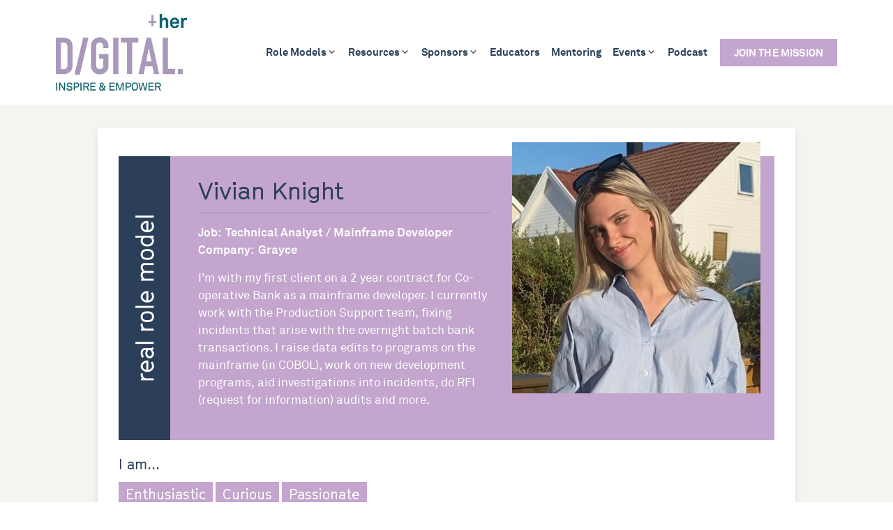

--- FILE ---
content_type: text/html; charset=UTF-8
request_url: https://digitalher.co.uk/role-models/vivian-knight/
body_size: 33412
content:
<!DOCTYPE html>
<html lang="en-GB">
<head>
	<meta charset="UTF-8">
	<title>Vivian Knight &#x2d; Digital Her</title>
<meta name="viewport" content="width=device-width, initial-scale=1">
<!-- The SEO Framework by Sybre Waaijer -->
<meta name="robots" content="max-snippet:-1,max-image-preview:large,max-video-preview:-1" />
<link rel="canonical" href="https://digitalher.co.uk/role-models/vivian-knight/" />
<meta property="og:type" content="article" />
<meta property="og:locale" content="en_GB" />
<meta property="og:site_name" content="Digital Her" />
<meta property="og:title" content="Vivian Knight" />
<meta property="og:url" content="https://digitalher.co.uk/role-models/vivian-knight/" />
<meta property="og:image" content="https://digitalher.co.uk/wp-content/uploads/2022/05/Headshot.jpg" />
<meta property="og:image:width" content="694" />
<meta property="og:image:height" content="516" />
<meta property="article:published_time" content="2022-05-04T09:17:15+00:00" />
<meta property="article:modified_time" content="2023-01-17T16:57:50+00:00" />
<meta name="twitter:card" content="summary_large_image" />
<meta name="twitter:title" content="Vivian Knight" />
<meta name="twitter:image" content="https://digitalher.co.uk/wp-content/uploads/2022/05/Headshot.jpg" />
<script type="application/ld+json">{"@context":"https://schema.org","@graph":[{"@type":"WebSite","@id":"https://digitalher.co.uk/#/schema/WebSite","url":"https://digitalher.co.uk/","name":"Digital Her","inLanguage":"en-GB","potentialAction":{"@type":"SearchAction","target":{"@type":"EntryPoint","urlTemplate":"https://digitalher.co.uk/search/{search_term_string}/"},"query-input":"required name=search_term_string"},"publisher":{"@type":"Organization","@id":"https://digitalher.co.uk/#/schema/Organization","name":"Digital Her","url":"https://digitalher.co.uk/","logo":{"@type":"ImageObject","url":"https://digitalher.co.uk/wp-content/uploads/2022/08/dh-logo.png","contentUrl":"https://digitalher.co.uk/wp-content/uploads/2022/08/dh-logo.png","width":188,"height":110,"contentSize":"14100"}}},{"@type":"WebPage","@id":"https://digitalher.co.uk/role-models/vivian-knight/","url":"https://digitalher.co.uk/role-models/vivian-knight/","name":"Vivian Knight &#x2d; Digital Her","inLanguage":"en-GB","isPartOf":{"@id":"https://digitalher.co.uk/#/schema/WebSite"},"breadcrumb":{"@type":"BreadcrumbList","@id":"https://digitalher.co.uk/#/schema/BreadcrumbList","itemListElement":[{"@type":"ListItem","position":1,"item":"https://digitalher.co.uk/","name":"Digital Her"},{"@type":"ListItem","position":2,"name":"Vivian Knight"}]},"potentialAction":{"@type":"ReadAction","target":"https://digitalher.co.uk/role-models/vivian-knight/"},"datePublished":"2022-05-04T09:17:15+00:00","dateModified":"2023-01-17T16:57:50+00:00","author":{"@type":"Person","@id":"https://digitalher.co.uk/#/schema/Person/a7b6d2469ad66b29d381c97991a43386","name":"admin"}}]}</script>
<!-- / The SEO Framework by Sybre Waaijer | 6.19ms meta | 1.52ms boot -->

<link rel='dns-prefetch' href='//maxcdn.bootstrapcdn.com' />
<link rel="alternate" type="application/rss+xml" title="Digital Her &raquo; Feed" href="https://digitalher.co.uk/feed/" />
<link rel="alternate" type="application/rss+xml" title="Digital Her &raquo; Comments Feed" href="https://digitalher.co.uk/comments/feed/" />
<link rel="alternate" title="oEmbed (JSON)" type="application/json+oembed" href="https://digitalher.co.uk/wp-json/oembed/1.0/embed?url=https%3A%2F%2Fdigitalher.co.uk%2Frole-models%2Fvivian-knight%2F" />
<link rel="alternate" title="oEmbed (XML)" type="text/xml+oembed" href="https://digitalher.co.uk/wp-json/oembed/1.0/embed?url=https%3A%2F%2Fdigitalher.co.uk%2Frole-models%2Fvivian-knight%2F&#038;format=xml" />
<style id='wp-img-auto-sizes-contain-inline-css'>
img:is([sizes=auto i],[sizes^="auto," i]){contain-intrinsic-size:3000px 1500px}
/*# sourceURL=wp-img-auto-sizes-contain-inline-css */
</style>
<link rel='stylesheet' id='sbi_styles-css' href='https://digitalher.co.uk/wp-content/plugins/instagram-feed/css/sbi-styles.min.css?ver=6.9.1' media='all' />
<style id='wp-block-library-inline-css'>
:root{--wp-block-synced-color:#7a00df;--wp-block-synced-color--rgb:122,0,223;--wp-bound-block-color:var(--wp-block-synced-color);--wp-editor-canvas-background:#ddd;--wp-admin-theme-color:#007cba;--wp-admin-theme-color--rgb:0,124,186;--wp-admin-theme-color-darker-10:#006ba1;--wp-admin-theme-color-darker-10--rgb:0,107,160.5;--wp-admin-theme-color-darker-20:#005a87;--wp-admin-theme-color-darker-20--rgb:0,90,135;--wp-admin-border-width-focus:2px}@media (min-resolution:192dpi){:root{--wp-admin-border-width-focus:1.5px}}.wp-element-button{cursor:pointer}:root .has-very-light-gray-background-color{background-color:#eee}:root .has-very-dark-gray-background-color{background-color:#313131}:root .has-very-light-gray-color{color:#eee}:root .has-very-dark-gray-color{color:#313131}:root .has-vivid-green-cyan-to-vivid-cyan-blue-gradient-background{background:linear-gradient(135deg,#00d084,#0693e3)}:root .has-purple-crush-gradient-background{background:linear-gradient(135deg,#34e2e4,#4721fb 50%,#ab1dfe)}:root .has-hazy-dawn-gradient-background{background:linear-gradient(135deg,#faaca8,#dad0ec)}:root .has-subdued-olive-gradient-background{background:linear-gradient(135deg,#fafae1,#67a671)}:root .has-atomic-cream-gradient-background{background:linear-gradient(135deg,#fdd79a,#004a59)}:root .has-nightshade-gradient-background{background:linear-gradient(135deg,#330968,#31cdcf)}:root .has-midnight-gradient-background{background:linear-gradient(135deg,#020381,#2874fc)}:root{--wp--preset--font-size--normal:16px;--wp--preset--font-size--huge:42px}.has-regular-font-size{font-size:1em}.has-larger-font-size{font-size:2.625em}.has-normal-font-size{font-size:var(--wp--preset--font-size--normal)}.has-huge-font-size{font-size:var(--wp--preset--font-size--huge)}.has-text-align-center{text-align:center}.has-text-align-left{text-align:left}.has-text-align-right{text-align:right}.has-fit-text{white-space:nowrap!important}#end-resizable-editor-section{display:none}.aligncenter{clear:both}.items-justified-left{justify-content:flex-start}.items-justified-center{justify-content:center}.items-justified-right{justify-content:flex-end}.items-justified-space-between{justify-content:space-between}.screen-reader-text{border:0;clip-path:inset(50%);height:1px;margin:-1px;overflow:hidden;padding:0;position:absolute;width:1px;word-wrap:normal!important}.screen-reader-text:focus{background-color:#ddd;clip-path:none;color:#444;display:block;font-size:1em;height:auto;left:5px;line-height:normal;padding:15px 23px 14px;text-decoration:none;top:5px;width:auto;z-index:100000}html :where(.has-border-color){border-style:solid}html :where([style*=border-top-color]){border-top-style:solid}html :where([style*=border-right-color]){border-right-style:solid}html :where([style*=border-bottom-color]){border-bottom-style:solid}html :where([style*=border-left-color]){border-left-style:solid}html :where([style*=border-width]){border-style:solid}html :where([style*=border-top-width]){border-top-style:solid}html :where([style*=border-right-width]){border-right-style:solid}html :where([style*=border-bottom-width]){border-bottom-style:solid}html :where([style*=border-left-width]){border-left-style:solid}html :where(img[class*=wp-image-]){height:auto;max-width:100%}:where(figure){margin:0 0 1em}html :where(.is-position-sticky){--wp-admin--admin-bar--position-offset:var(--wp-admin--admin-bar--height,0px)}@media screen and (max-width:600px){html :where(.is-position-sticky){--wp-admin--admin-bar--position-offset:0px}}

/*# sourceURL=wp-block-library-inline-css */
</style><style id='global-styles-inline-css'>
:root{--wp--preset--aspect-ratio--square: 1;--wp--preset--aspect-ratio--4-3: 4/3;--wp--preset--aspect-ratio--3-4: 3/4;--wp--preset--aspect-ratio--3-2: 3/2;--wp--preset--aspect-ratio--2-3: 2/3;--wp--preset--aspect-ratio--16-9: 16/9;--wp--preset--aspect-ratio--9-16: 9/16;--wp--preset--color--black: #000000;--wp--preset--color--cyan-bluish-gray: #abb8c3;--wp--preset--color--white: #ffffff;--wp--preset--color--pale-pink: #f78da7;--wp--preset--color--vivid-red: #cf2e2e;--wp--preset--color--luminous-vivid-orange: #ff6900;--wp--preset--color--luminous-vivid-amber: #fcb900;--wp--preset--color--light-green-cyan: #7bdcb5;--wp--preset--color--vivid-green-cyan: #00d084;--wp--preset--color--pale-cyan-blue: #8ed1fc;--wp--preset--color--vivid-cyan-blue: #0693e3;--wp--preset--color--vivid-purple: #9b51e0;--wp--preset--color--contrast: var(--contrast);--wp--preset--color--contrast-2: var(--contrast-2);--wp--preset--color--contrast-3: var(--contrast-3);--wp--preset--color--base: var(--base);--wp--preset--color--base-2: var(--base-2);--wp--preset--color--base-3: var(--base-3);--wp--preset--color--accent: var(--accent);--wp--preset--color--global-color-8: var(--global-color-8);--wp--preset--gradient--vivid-cyan-blue-to-vivid-purple: linear-gradient(135deg,rgb(6,147,227) 0%,rgb(155,81,224) 100%);--wp--preset--gradient--light-green-cyan-to-vivid-green-cyan: linear-gradient(135deg,rgb(122,220,180) 0%,rgb(0,208,130) 100%);--wp--preset--gradient--luminous-vivid-amber-to-luminous-vivid-orange: linear-gradient(135deg,rgb(252,185,0) 0%,rgb(255,105,0) 100%);--wp--preset--gradient--luminous-vivid-orange-to-vivid-red: linear-gradient(135deg,rgb(255,105,0) 0%,rgb(207,46,46) 100%);--wp--preset--gradient--very-light-gray-to-cyan-bluish-gray: linear-gradient(135deg,rgb(238,238,238) 0%,rgb(169,184,195) 100%);--wp--preset--gradient--cool-to-warm-spectrum: linear-gradient(135deg,rgb(74,234,220) 0%,rgb(151,120,209) 20%,rgb(207,42,186) 40%,rgb(238,44,130) 60%,rgb(251,105,98) 80%,rgb(254,248,76) 100%);--wp--preset--gradient--blush-light-purple: linear-gradient(135deg,rgb(255,206,236) 0%,rgb(152,150,240) 100%);--wp--preset--gradient--blush-bordeaux: linear-gradient(135deg,rgb(254,205,165) 0%,rgb(254,45,45) 50%,rgb(107,0,62) 100%);--wp--preset--gradient--luminous-dusk: linear-gradient(135deg,rgb(255,203,112) 0%,rgb(199,81,192) 50%,rgb(65,88,208) 100%);--wp--preset--gradient--pale-ocean: linear-gradient(135deg,rgb(255,245,203) 0%,rgb(182,227,212) 50%,rgb(51,167,181) 100%);--wp--preset--gradient--electric-grass: linear-gradient(135deg,rgb(202,248,128) 0%,rgb(113,206,126) 100%);--wp--preset--gradient--midnight: linear-gradient(135deg,rgb(2,3,129) 0%,rgb(40,116,252) 100%);--wp--preset--font-size--small: 13px;--wp--preset--font-size--medium: 20px;--wp--preset--font-size--large: 36px;--wp--preset--font-size--x-large: 42px;--wp--preset--spacing--20: 0.44rem;--wp--preset--spacing--30: 0.67rem;--wp--preset--spacing--40: 1rem;--wp--preset--spacing--50: 1.5rem;--wp--preset--spacing--60: 2.25rem;--wp--preset--spacing--70: 3.38rem;--wp--preset--spacing--80: 5.06rem;--wp--preset--shadow--natural: 6px 6px 9px rgba(0, 0, 0, 0.2);--wp--preset--shadow--deep: 12px 12px 50px rgba(0, 0, 0, 0.4);--wp--preset--shadow--sharp: 6px 6px 0px rgba(0, 0, 0, 0.2);--wp--preset--shadow--outlined: 6px 6px 0px -3px rgb(255, 255, 255), 6px 6px rgb(0, 0, 0);--wp--preset--shadow--crisp: 6px 6px 0px rgb(0, 0, 0);}:where(.is-layout-flex){gap: 0.5em;}:where(.is-layout-grid){gap: 0.5em;}body .is-layout-flex{display: flex;}.is-layout-flex{flex-wrap: wrap;align-items: center;}.is-layout-flex > :is(*, div){margin: 0;}body .is-layout-grid{display: grid;}.is-layout-grid > :is(*, div){margin: 0;}:where(.wp-block-columns.is-layout-flex){gap: 2em;}:where(.wp-block-columns.is-layout-grid){gap: 2em;}:where(.wp-block-post-template.is-layout-flex){gap: 1.25em;}:where(.wp-block-post-template.is-layout-grid){gap: 1.25em;}.has-black-color{color: var(--wp--preset--color--black) !important;}.has-cyan-bluish-gray-color{color: var(--wp--preset--color--cyan-bluish-gray) !important;}.has-white-color{color: var(--wp--preset--color--white) !important;}.has-pale-pink-color{color: var(--wp--preset--color--pale-pink) !important;}.has-vivid-red-color{color: var(--wp--preset--color--vivid-red) !important;}.has-luminous-vivid-orange-color{color: var(--wp--preset--color--luminous-vivid-orange) !important;}.has-luminous-vivid-amber-color{color: var(--wp--preset--color--luminous-vivid-amber) !important;}.has-light-green-cyan-color{color: var(--wp--preset--color--light-green-cyan) !important;}.has-vivid-green-cyan-color{color: var(--wp--preset--color--vivid-green-cyan) !important;}.has-pale-cyan-blue-color{color: var(--wp--preset--color--pale-cyan-blue) !important;}.has-vivid-cyan-blue-color{color: var(--wp--preset--color--vivid-cyan-blue) !important;}.has-vivid-purple-color{color: var(--wp--preset--color--vivid-purple) !important;}.has-black-background-color{background-color: var(--wp--preset--color--black) !important;}.has-cyan-bluish-gray-background-color{background-color: var(--wp--preset--color--cyan-bluish-gray) !important;}.has-white-background-color{background-color: var(--wp--preset--color--white) !important;}.has-pale-pink-background-color{background-color: var(--wp--preset--color--pale-pink) !important;}.has-vivid-red-background-color{background-color: var(--wp--preset--color--vivid-red) !important;}.has-luminous-vivid-orange-background-color{background-color: var(--wp--preset--color--luminous-vivid-orange) !important;}.has-luminous-vivid-amber-background-color{background-color: var(--wp--preset--color--luminous-vivid-amber) !important;}.has-light-green-cyan-background-color{background-color: var(--wp--preset--color--light-green-cyan) !important;}.has-vivid-green-cyan-background-color{background-color: var(--wp--preset--color--vivid-green-cyan) !important;}.has-pale-cyan-blue-background-color{background-color: var(--wp--preset--color--pale-cyan-blue) !important;}.has-vivid-cyan-blue-background-color{background-color: var(--wp--preset--color--vivid-cyan-blue) !important;}.has-vivid-purple-background-color{background-color: var(--wp--preset--color--vivid-purple) !important;}.has-black-border-color{border-color: var(--wp--preset--color--black) !important;}.has-cyan-bluish-gray-border-color{border-color: var(--wp--preset--color--cyan-bluish-gray) !important;}.has-white-border-color{border-color: var(--wp--preset--color--white) !important;}.has-pale-pink-border-color{border-color: var(--wp--preset--color--pale-pink) !important;}.has-vivid-red-border-color{border-color: var(--wp--preset--color--vivid-red) !important;}.has-luminous-vivid-orange-border-color{border-color: var(--wp--preset--color--luminous-vivid-orange) !important;}.has-luminous-vivid-amber-border-color{border-color: var(--wp--preset--color--luminous-vivid-amber) !important;}.has-light-green-cyan-border-color{border-color: var(--wp--preset--color--light-green-cyan) !important;}.has-vivid-green-cyan-border-color{border-color: var(--wp--preset--color--vivid-green-cyan) !important;}.has-pale-cyan-blue-border-color{border-color: var(--wp--preset--color--pale-cyan-blue) !important;}.has-vivid-cyan-blue-border-color{border-color: var(--wp--preset--color--vivid-cyan-blue) !important;}.has-vivid-purple-border-color{border-color: var(--wp--preset--color--vivid-purple) !important;}.has-vivid-cyan-blue-to-vivid-purple-gradient-background{background: var(--wp--preset--gradient--vivid-cyan-blue-to-vivid-purple) !important;}.has-light-green-cyan-to-vivid-green-cyan-gradient-background{background: var(--wp--preset--gradient--light-green-cyan-to-vivid-green-cyan) !important;}.has-luminous-vivid-amber-to-luminous-vivid-orange-gradient-background{background: var(--wp--preset--gradient--luminous-vivid-amber-to-luminous-vivid-orange) !important;}.has-luminous-vivid-orange-to-vivid-red-gradient-background{background: var(--wp--preset--gradient--luminous-vivid-orange-to-vivid-red) !important;}.has-very-light-gray-to-cyan-bluish-gray-gradient-background{background: var(--wp--preset--gradient--very-light-gray-to-cyan-bluish-gray) !important;}.has-cool-to-warm-spectrum-gradient-background{background: var(--wp--preset--gradient--cool-to-warm-spectrum) !important;}.has-blush-light-purple-gradient-background{background: var(--wp--preset--gradient--blush-light-purple) !important;}.has-blush-bordeaux-gradient-background{background: var(--wp--preset--gradient--blush-bordeaux) !important;}.has-luminous-dusk-gradient-background{background: var(--wp--preset--gradient--luminous-dusk) !important;}.has-pale-ocean-gradient-background{background: var(--wp--preset--gradient--pale-ocean) !important;}.has-electric-grass-gradient-background{background: var(--wp--preset--gradient--electric-grass) !important;}.has-midnight-gradient-background{background: var(--wp--preset--gradient--midnight) !important;}.has-small-font-size{font-size: var(--wp--preset--font-size--small) !important;}.has-medium-font-size{font-size: var(--wp--preset--font-size--medium) !important;}.has-large-font-size{font-size: var(--wp--preset--font-size--large) !important;}.has-x-large-font-size{font-size: var(--wp--preset--font-size--x-large) !important;}
/*# sourceURL=global-styles-inline-css */
</style>

<style id='classic-theme-styles-inline-css'>
/*! This file is auto-generated */
.wp-block-button__link{color:#fff;background-color:#32373c;border-radius:9999px;box-shadow:none;text-decoration:none;padding:calc(.667em + 2px) calc(1.333em + 2px);font-size:1.125em}.wp-block-file__button{background:#32373c;color:#fff;text-decoration:none}
/*# sourceURL=/wp-includes/css/classic-themes.min.css */
</style>
<link rel='stylesheet' id='wordpress-pdf-catalog-css' href='https://digitalher.co.uk/wp-content/plugins/wordpress-pdf-catalog/public/css/wordpress-pdf-catalog-public.css?ver=1.0.11' media='all' />
<link rel='stylesheet' id='font-awesome-css' href='https://maxcdn.bootstrapcdn.com/font-awesome/4.5.0/css/font-awesome.min.css?ver=4.5.0' media='all' />
<link rel='stylesheet' id='wordpress-print-posts-css' href='https://digitalher.co.uk/wp-content/plugins/wordpress-print-posts/public/css/wordpress-print-posts-public.css?ver=1.5.8' media='all' />
<style id='wpgb-head-inline-css'>
.wp-grid-builder:not(.wpgb-template),.wpgb-facet{opacity:0.01}.wpgb-facet fieldset{margin:0;padding:0;border:none;outline:none;box-shadow:none}.wpgb-facet fieldset:last-child{margin-bottom:40px;}.wpgb-facet fieldset legend.wpgb-sr-only{height:1px;width:1px}
/*# sourceURL=wpgb-head-inline-css */
</style>
<link rel='stylesheet' id='hide-admin-bar-based-on-user-roles-css' href='https://digitalher.co.uk/wp-content/plugins/hide-admin-bar-based-on-user-roles/public/css/hide-admin-bar-based-on-user-roles-public.css?ver=6.0.4' media='all' />
<link rel='stylesheet' id='widget-for-eventbrite-api-css' href='https://digitalher.co.uk/wp-content/plugins/widget-for-eventbrite-api/frontend/css/frontend.css?ver=6.4.0' media='all' />
<link rel='stylesheet' id='sal-css' href='https://digitalher.co.uk/wp-content/themes/digital_her/sal/sal.css?ver=6.9' media='all' />
<link rel='stylesheet' id='generate-style-css' href='https://digitalher.co.uk/wp-content/themes/generatepress/assets/css/main.min.css?ver=3.6.0' media='all' />
<style id='generate-style-inline-css'>
body{background-color:var(--base-2);color:var(--contrast);}a{color:var(--accent);}a:hover, a:focus, a:active{color:var(--contrast);}.wp-block-group__inner-container{max-width:1200px;margin-left:auto;margin-right:auto;}:root{--contrast:#2B3F58;--contrast-2:#575760;--contrast-3:#C3A5CD;--base:#ffffff;--base-2:#ffffff;--base-3:#ffffff;--accent:#01585B;--global-color-8:#EAE9E0;}:root .has-contrast-color{color:var(--contrast);}:root .has-contrast-background-color{background-color:var(--contrast);}:root .has-contrast-2-color{color:var(--contrast-2);}:root .has-contrast-2-background-color{background-color:var(--contrast-2);}:root .has-contrast-3-color{color:var(--contrast-3);}:root .has-contrast-3-background-color{background-color:var(--contrast-3);}:root .has-base-color{color:var(--base);}:root .has-base-background-color{background-color:var(--base);}:root .has-base-2-color{color:var(--base-2);}:root .has-base-2-background-color{background-color:var(--base-2);}:root .has-base-3-color{color:var(--base-3);}:root .has-base-3-background-color{background-color:var(--base-3);}:root .has-accent-color{color:var(--accent);}:root .has-accent-background-color{background-color:var(--accent);}:root .has-global-color-8-color{color:var(--global-color-8);}:root .has-global-color-8-background-color{background-color:var(--global-color-8);}h1, h2, h3, h4, h5, h6{font-family:GT-Cinetype;font-weight:normal;font-style:normal;}body, button, input, select, textarea{font-family:Akkurat;}@media (max-width: 1024px){body, button, input, select, textarea{font-size:16px;}}@media (max-width:768px){body, button, input, select, textarea{font-size:15px;}}.main-navigation a, .main-navigation .menu-toggle, .main-navigation .menu-bar-items{font-family:Akkurat-Bold;}h1{font-size:50px;}@media (max-width: 1024px){h1{font-size:46px;}}@media (max-width:768px){h1{font-size:34px;}}@media (max-width: 1024px){h2{font-size:32px;}}@media (max-width:768px){h2{font-size:26px;}}bold-text{font-family:Akkurat-Bold;}@media (max-width: 1024px){h3{font-size:26px;}}@media (max-width:768px){h3{font-size:22px;}}h6{font-family:Akkurat-Bold;margin-bottom:5px;}@media (max-width: 1024px){h5{font-size:18px;}}@media (max-width:768px){h5{font-size:16px;}}.top-bar{background-color:#636363;color:#ffffff;}.top-bar a{color:#ffffff;}.top-bar a:hover{color:#303030;}.site-header{background-color:var(--base-3);}.main-title a,.main-title a:hover{color:var(--contrast);}.site-description{color:var(--contrast-2);}.mobile-menu-control-wrapper .menu-toggle,.mobile-menu-control-wrapper .menu-toggle:hover,.mobile-menu-control-wrapper .menu-toggle:focus,.has-inline-mobile-toggle #site-navigation.toggled{background-color:rgba(0, 0, 0, 0.02);}.main-navigation,.main-navigation ul ul{background-color:var(--base-3);}.main-navigation .main-nav ul li a, .main-navigation .menu-toggle, .main-navigation .menu-bar-items{color:var(--contrast);}.main-navigation .main-nav ul li:not([class*="current-menu-"]):hover > a, .main-navigation .main-nav ul li:not([class*="current-menu-"]):focus > a, .main-navigation .main-nav ul li.sfHover:not([class*="current-menu-"]) > a, .main-navigation .menu-bar-item:hover > a, .main-navigation .menu-bar-item.sfHover > a{color:var(--accent);}button.menu-toggle:hover,button.menu-toggle:focus{color:var(--contrast);}.main-navigation .main-nav ul li[class*="current-menu-"] > a{color:var(--accent);}.navigation-search input[type="search"],.navigation-search input[type="search"]:active, .navigation-search input[type="search"]:focus, .main-navigation .main-nav ul li.search-item.active > a, .main-navigation .menu-bar-items .search-item.active > a{color:var(--accent);}.main-navigation ul ul{background-color:var(--contrast);}.main-navigation .main-nav ul ul li a{color:var(--base);}.main-navigation .main-nav ul ul li:not([class*="current-menu-"]):hover > a,.main-navigation .main-nav ul ul li:not([class*="current-menu-"]):focus > a, .main-navigation .main-nav ul ul li.sfHover:not([class*="current-menu-"]) > a{color:var(--global-color-8);}.main-navigation .main-nav ul ul li[class*="current-menu-"] > a{color:var(--global-color-8);}.separate-containers .inside-article, .separate-containers .comments-area, .separate-containers .page-header, .one-container .container, .separate-containers .paging-navigation, .inside-page-header{background-color:var(--base-3);}.entry-header h1,.page-header h1{color:var(--contrast);}.entry-title a{color:var(--contrast);}.entry-title a:hover{color:var(--contrast-2);}.entry-meta{color:var(--contrast-2);}.sidebar .widget{background-color:var(--base-3);}.footer-widgets{background-color:var(--base-3);}.site-info{color:var(--base);background-color:var(--accent);}.site-info a{color:var(--base);}.site-info a:hover{color:var(--global-color-8);}.footer-bar .widget_nav_menu .current-menu-item a{color:var(--global-color-8);}input[type="text"],input[type="email"],input[type="url"],input[type="password"],input[type="search"],input[type="tel"],input[type="number"],textarea,select{color:var(--contrast);background-color:rgba(235,234,225,0.49);border-color:var(--global-color-8);}input[type="text"]:focus,input[type="email"]:focus,input[type="url"]:focus,input[type="password"]:focus,input[type="search"]:focus,input[type="tel"]:focus,input[type="number"]:focus,textarea:focus,select:focus{color:var(--contrast);background-color:rgba(235,234,225,0.6);border-color:var(--global-color-8);}button,html input[type="button"],input[type="reset"],input[type="submit"],a.button,a.wp-block-button__link:not(.has-background){color:#ffffff;background-color:var(--contrast-3);}button:hover,html input[type="button"]:hover,input[type="reset"]:hover,input[type="submit"]:hover,a.button:hover,button:focus,html input[type="button"]:focus,input[type="reset"]:focus,input[type="submit"]:focus,a.button:focus,a.wp-block-button__link:not(.has-background):active,a.wp-block-button__link:not(.has-background):focus,a.wp-block-button__link:not(.has-background):hover{color:#ffffff;background-color:#9b81a5;}a.generate-back-to-top{background-color:rgba( 0,0,0,0.4 );color:#ffffff;}a.generate-back-to-top:hover,a.generate-back-to-top:focus{background-color:rgba( 0,0,0,0.6 );color:#ffffff;}:root{--gp-search-modal-bg-color:var(--base-3);--gp-search-modal-text-color:var(--contrast);--gp-search-modal-overlay-bg-color:rgba(0,0,0,0.2);}@media (max-width: 999px){.main-navigation .menu-bar-item:hover > a, .main-navigation .menu-bar-item.sfHover > a{background:none;color:var(--contrast);}}.nav-below-header .main-navigation .inside-navigation.grid-container, .nav-above-header .main-navigation .inside-navigation.grid-container{padding:0px 32px 0px 32px;}.separate-containers .inside-article, .separate-containers .comments-area, .separate-containers .page-header, .separate-containers .paging-navigation, .one-container .site-content, .inside-page-header{padding:30px;}.site-main .wp-block-group__inner-container{padding:30px;}.separate-containers .paging-navigation{padding-top:20px;padding-bottom:20px;}.entry-content .alignwide, body:not(.no-sidebar) .entry-content .alignfull{margin-left:-30px;width:calc(100% + 60px);max-width:calc(100% + 60px);}.one-container.right-sidebar .site-main,.one-container.both-right .site-main{margin-right:30px;}.one-container.left-sidebar .site-main,.one-container.both-left .site-main{margin-left:30px;}.one-container.both-sidebars .site-main{margin:0px 30px 0px 30px;}.one-container.archive .post:not(:last-child):not(.is-loop-template-item), .one-container.blog .post:not(:last-child):not(.is-loop-template-item){padding-bottom:30px;}.main-navigation .main-nav ul li a,.menu-toggle,.main-navigation .menu-bar-item > a{padding-left:8px;padding-right:8px;}.main-navigation .main-nav ul ul li a{padding:10px 8px 10px 8px;}.rtl .menu-item-has-children .dropdown-menu-toggle{padding-left:8px;}.menu-item-has-children .dropdown-menu-toggle{padding-right:8px;}.rtl .main-navigation .main-nav ul li.menu-item-has-children > a{padding-right:8px;}@media (max-width:768px){.separate-containers .inside-article, .separate-containers .comments-area, .separate-containers .page-header, .separate-containers .paging-navigation, .one-container .site-content, .inside-page-header{padding:30px 20px 30px 20px;}.site-main .wp-block-group__inner-container{padding:30px 20px 30px 20px;}.inside-top-bar{padding-right:30px;padding-left:30px;}.inside-header{padding-top:10px;padding-right:20px;padding-bottom:10px;padding-left:20px;}.widget-area .widget{padding-top:30px;padding-right:30px;padding-bottom:30px;padding-left:30px;}.footer-widgets-container{padding-top:30px;padding-right:30px;padding-bottom:30px;padding-left:30px;}.inside-site-info{padding-right:30px;padding-left:30px;}.entry-content .alignwide, body:not(.no-sidebar) .entry-content .alignfull{margin-left:-20px;width:calc(100% + 40px);max-width:calc(100% + 40px);}.one-container .site-main .paging-navigation{margin-bottom:20px;}}/* End cached CSS */.is-right-sidebar{width:30%;}.is-left-sidebar{width:30%;}.site-content .content-area{width:100%;}@media (max-width: 999px){.main-navigation .menu-toggle,.sidebar-nav-mobile:not(#sticky-placeholder){display:block;}.main-navigation ul,.gen-sidebar-nav,.main-navigation:not(.slideout-navigation):not(.toggled) .main-nav > ul,.has-inline-mobile-toggle #site-navigation .inside-navigation > *:not(.navigation-search):not(.main-nav){display:none;}.nav-align-right .inside-navigation,.nav-align-center .inside-navigation{justify-content:space-between;}.has-inline-mobile-toggle .mobile-menu-control-wrapper{display:flex;flex-wrap:wrap;}.has-inline-mobile-toggle .inside-header{flex-direction:row;text-align:left;flex-wrap:wrap;}.has-inline-mobile-toggle .header-widget,.has-inline-mobile-toggle #site-navigation{flex-basis:100%;}.nav-float-left .has-inline-mobile-toggle #site-navigation{order:10;}}
.dynamic-author-image-rounded{border-radius:100%;}.dynamic-featured-image, .dynamic-author-image{vertical-align:middle;}.one-container.blog .dynamic-content-template:not(:last-child), .one-container.archive .dynamic-content-template:not(:last-child){padding-bottom:0px;}.dynamic-entry-excerpt > p:last-child{margin-bottom:0px;}
.post-image:not(:first-child), .page-content:not(:first-child), .entry-content:not(:first-child), .entry-summary:not(:first-child), footer.entry-meta{margin-top:1.2em;}.post-image-above-header .inside-article div.featured-image, .post-image-above-header .inside-article div.post-image{margin-bottom:1.2em;}.main-navigation.slideout-navigation .main-nav > ul > li > a{line-height:40px;}
/*# sourceURL=generate-style-inline-css */
</style>
<link rel='stylesheet' id='generate-child-css' href='https://digitalher.co.uk/wp-content/themes/digital_her/style.css?ver=1764327625' media='all' />
<style id='generateblocks-inline-css'>
.gb-button-wrapper{display:flex;flex-wrap:wrap;align-items:flex-start;justify-content:flex-start;clear:both;}.gb-button-wrapper-6fd03ca9{justify-content:flex-end;}.gb-accordion__item:not(.gb-accordion__item-open) > .gb-button .gb-accordion__icon-open{display:none;}.gb-accordion__item.gb-accordion__item-open > .gb-button .gb-accordion__icon{display:none;}.gb-button-wrapper .gb-button-btn, .gb-button-wrapper .gb-button-btn:visited{font-family:Akkurat-Bold;letter-spacing:0.01em;text-transform:uppercase;padding:12px 24px;margin-right:10px;margin-bottom:10px;background-color:var(--contrast-3);color:#ffffff;text-decoration:none;display:inline-flex;align-items:center;justify-content:center;text-align:center;}.gb-button-wrapper .gb-button-btn:hover, .gb-button-wrapper .gb-button-btn:active, .gb-button-wrapper .gb-button-btn:focus{background-color:var(--accent);color:#ffffff;}.gb-button-wrapper .gb-button-inv-btn, .gb-button-wrapper .gb-button-inv-btn:visited{font-family:Akkurat-Bold;letter-spacing:0.01em;text-transform:uppercase;padding:12px 24px;margin-right:10px;margin-bottom:10px;background-color:var(--accent);color:#ffffff;text-decoration:none;display:inline-flex;align-items:center;justify-content:center;text-align:center;}.gb-button-wrapper .gb-button-inv-btn:hover, .gb-button-wrapper .gb-button-inv-btn:active, .gb-button-wrapper .gb-button-inv-btn:focus{background-color:var(--contrast-3);color:#ffffff;}.gb-button-wrapper .gb-button-dark-btn, .gb-button-wrapper .gb-button-dark-btn:visited{font-family:Akkurat-Bold;letter-spacing:0.01em;text-transform:uppercase;padding:12px 24px;margin-right:10px;margin-bottom:10px;background-color:var(--contrast);color:#ffffff;text-decoration:none;display:inline-flex;align-items:center;justify-content:center;text-align:center;}.gb-button-wrapper .gb-button-dark-btn:hover, .gb-button-wrapper .gb-button-dark-btn:active, .gb-button-wrapper .gb-button-dark-btn:focus{background-color:var(--accent);color:#ffffff;}.gb-button-wrapper a.gb-button-3e9f88b8{text-decoration:none;}.gb-button-wrapper a.gb-button-1e151db4{display:inline-flex;align-items:center;justify-content:center;text-align:center;padding:15px;margin-right:10px;margin-bottom:10px;border-radius:50%;border:2px solid var(--base);background-color:rgba(255, 255, 255, 0);color:#ffffff;text-decoration:none;}.gb-button-wrapper a.gb-button-1e151db4:hover, .gb-button-wrapper a.gb-button-1e151db4:active, .gb-button-wrapper a.gb-button-1e151db4:focus{background-color:var(--contrast);color:#ffffff;}.gb-button-wrapper a.gb-button-1e151db4 .gb-icon{font-size:1em;line-height:0;}.gb-button-wrapper a.gb-button-1e151db4 .gb-icon svg{height:1em;width:1em;fill:currentColor;}.gb-button-wrapper a.gb-button-ad5edb2d{display:inline-flex;align-items:center;justify-content:center;text-align:center;padding:15px;margin-right:10px;margin-bottom:10px;border-radius:50%;border:2px solid var(--base);background-color:rgba(255, 255, 255, 0);color:#ffffff;text-decoration:none;}.gb-button-wrapper a.gb-button-ad5edb2d:hover, .gb-button-wrapper a.gb-button-ad5edb2d:active, .gb-button-wrapper a.gb-button-ad5edb2d:focus{background-color:var(--contrast);color:#ffffff;}.gb-button-wrapper a.gb-button-ad5edb2d .gb-icon{font-size:1em;line-height:0;}.gb-button-wrapper a.gb-button-ad5edb2d .gb-icon svg{height:1em;width:1em;fill:currentColor;}.gb-button-wrapper a.gb-button-64ed60b7{display:inline-flex;align-items:center;justify-content:center;text-align:center;padding:15px;margin-right:10px;margin-bottom:10px;border-radius:50%;border:2px solid var(--base);background-color:rgba(255, 255, 255, 0);color:#ffffff;text-decoration:none;}.gb-button-wrapper a.gb-button-64ed60b7:hover, .gb-button-wrapper a.gb-button-64ed60b7:active, .gb-button-wrapper a.gb-button-64ed60b7:focus{background-color:var(--contrast);color:#ffffff;}.gb-button-wrapper a.gb-button-64ed60b7 .gb-icon{font-size:1em;line-height:0;}.gb-button-wrapper a.gb-button-64ed60b7 .gb-icon svg{height:1em;width:1em;fill:currentColor;}.gb-button-wrapper a.gb-button-cb922a31{display:inline-flex;align-items:center;justify-content:center;text-align:center;padding:15px;margin-right:10px;margin-bottom:10px;border-radius:50%;border:2px solid var(--base);background-color:rgba(255, 255, 255, 0);color:#ffffff;text-decoration:none;}.gb-button-wrapper a.gb-button-cb922a31:hover, .gb-button-wrapper a.gb-button-cb922a31:active, .gb-button-wrapper a.gb-button-cb922a31:focus{background-color:var(--contrast);color:#ffffff;}.gb-button-wrapper a.gb-button-cb922a31 .gb-icon{font-size:1em;line-height:0;}.gb-button-wrapper a.gb-button-cb922a31 .gb-icon svg{height:1em;width:1em;fill:currentColor;}.gb-button-wrapper a.gb-button-dc290b89{display:inline-flex;align-items:center;justify-content:center;text-align:center;padding:15px;margin-right:0px;margin-bottom:10px;border-radius:50%;border:2px solid var(--base);background-color:rgba(255, 255, 255, 0);color:#ffffff;text-decoration:none;}.gb-button-wrapper a.gb-button-dc290b89:hover, .gb-button-wrapper a.gb-button-dc290b89:active, .gb-button-wrapper a.gb-button-dc290b89:focus{background-color:var(--contrast);color:#ffffff;}.gb-button-wrapper a.gb-button-dc290b89 .gb-icon{font-size:1em;line-height:0;}.gb-button-wrapper a.gb-button-dc290b89 .gb-icon svg{height:1em;width:1em;fill:currentColor;}.gb-button-wrapper a.gb-button-55dd6370, .gb-button-wrapper a.gb-button-55dd6370:visited{margin-right:0px;margin-bottom:0px;text-decoration:none;}.gb-container.gb-tabs__item:not(.gb-tabs__item-open){display:none;}.gb-container-std > .gb-inside-container{padding:40px;max-width:1200px;margin-left:auto;margin-right:auto;}.gb-grid-wrapper > .gb-grid-column-std > .gb-container{display:flex;flex-direction:column;height:100%;}.gb-container-814f44f8{background-color:var(--contrast-3);background-image:url(https://digitalher.co.uk/wp-content/uploads/2023/06/sq-bg.png);background-repeat:no-repeat;background-position:center center;background-size:cover;}.gb-grid-wrapper > .gb-grid-column-814f44f8 > .gb-container{display:flex;flex-direction:column;height:100%;}.gb-container-814f44f8.gb-has-dynamic-bg{background-image:var(--background-url);}.gb-container-814f44f8.gb-no-dynamic-bg{background-image:none;}.gb-grid-wrapper > .gb-grid-column-adb36ad8{width:70%;}.gb-grid-wrapper > .gb-grid-column-adb36ad8 > .gb-container{display:flex;flex-direction:column;height:100%;}.gb-grid-wrapper > .gb-grid-column-a031002c{width:30%;}.gb-grid-wrapper > .gb-grid-column-a031002c > .gb-container{display:flex;flex-direction:column;height:100%;}.gb-container-dcd2374a{background-color:var(--accent);}.gb-grid-wrapper > .gb-grid-column-dcd2374a > .gb-container{display:flex;flex-direction:column;height:100%;}.gb-grid-wrapper > .gb-grid-column-45478723{width:66.66%;}.gb-grid-wrapper > .gb-grid-column-45478723 > .gb-container{display:flex;flex-direction:column;height:100%;}.gb-grid-wrapper > .gb-grid-column-44861b33{width:33.33%;}.gb-grid-wrapper > .gb-grid-column-44861b33 > .gb-container{display:flex;flex-direction:column;height:100%;}.gb-container-0d71d742{margin-bottom:30px;background-color:var(--base-3);box-shadow: 0 5px 10px 0 rgba(0,0,0,0.1);}.gb-container-0d71d742 > .gb-inside-container{padding:40px 30px 30px;max-width:1000px;margin-left:auto;margin-right:auto;}.gb-grid-wrapper > .gb-grid-column-0d71d742 > .gb-container{display:flex;flex-direction:column;height:100%;}.gb-container-470705fd > .gb-inside-container{max-width:1200px;margin-left:auto;margin-right:auto;}.gb-grid-wrapper > .gb-grid-column-470705fd > .gb-container{display:flex;flex-direction:column;height:100%;}.gb-grid-wrapper > .gb-grid-column-2be99182{width:100%;}.gb-grid-wrapper > .gb-grid-column-2be99182 > .gb-container{display:flex;flex-direction:column;height:100%;}.gb-container-16749909{background-color:var(--contrast-3);}.gb-container-16749909 > .gb-inside-container{padding:0 20px 0 0;max-width:1200px;margin-left:auto;margin-right:auto;}.gb-grid-wrapper > .gb-grid-column-16749909 > .gb-container{display:flex;flex-direction:column;height:100%;}.gb-container-e702a305{text-align:center;background-color:var(--contrast);}.gb-container-e702a305 > .gb-inside-container{padding:20px 10px;}.gb-grid-wrapper > .gb-grid-column-e702a305{width:10%;}.gb-grid-wrapper > .gb-grid-column-e702a305 > .gb-container{justify-content:center;display:flex;flex-direction:column;height:100%;}.gb-container-c9de6b6b{text-align:left;}.gb-container-c9de6b6b > .gb-inside-container{padding:30px 10px 30px 20px;}.gb-grid-wrapper > .gb-grid-column-c9de6b6b{width:50%;}.gb-grid-wrapper > .gb-grid-column-c9de6b6b > .gb-container{display:flex;flex-direction:column;height:100%;}.gb-container-5c617107 > .gb-inside-container{max-width:1200px;margin-left:auto;margin-right:auto;}.gb-grid-wrapper > .gb-grid-column-5c617107 > .gb-container{display:flex;flex-direction:column;height:100%;}.gb-container-2a21bb69 > .gb-inside-container{max-width:1200px;margin-left:auto;margin-right:auto;}.gb-grid-wrapper > .gb-grid-column-2a21bb69 > .gb-container{display:flex;flex-direction:column;height:100%;}.gb-grid-wrapper > .gb-grid-column-7413dac9{width:40%;}.gb-grid-wrapper > .gb-grid-column-7413dac9 > .gb-container{display:flex;flex-direction:column;height:100%;}.gb-container-ec967a9f{background-color:var(--base-3);}.gb-container-ec967a9f > .gb-inside-container{padding:20px 0 0;max-width:1200px;margin-left:auto;margin-right:auto;}.gb-grid-wrapper > .gb-grid-column-ec967a9f > .gb-container{display:flex;flex-direction:column;height:100%;}.gb-container-e8e5154e > .gb-inside-container{padding-top:20px;}.gb-grid-wrapper > .gb-grid-column-e8e5154e{width:100%;}.gb-grid-wrapper > .gb-grid-column-e8e5154e > .gb-container{display:flex;flex-direction:column;height:100%;}.gb-container-734726f7{margin-bottom:30px;background-color:var(--base-3);max-width:1000px;margin-left:auto;margin-right:auto;box-shadow: 0 5px 10px 0 rgba(0,0,0,0.1);}.gb-container-734726f7 > .gb-inside-container{padding:40px 30px 30px;max-width:1000px;margin-left:auto;margin-right:auto;}.gb-grid-wrapper > .gb-grid-column-734726f7 > .gb-container{display:flex;flex-direction:column;height:100%;}.gb-container-22c86387{text-align:center;background-color:var(--base-3);}.gb-container-22c86387 > .gb-inside-container{padding:40px 40px 30px;max-width:1200px;margin-left:auto;margin-right:auto;}.gb-grid-wrapper > .gb-grid-column-22c86387 > .gb-container{display:flex;flex-direction:column;height:100%;}.gb-container-938dece2{background-color:var(--base-3);box-shadow: 0 5px 10px 0 rgba(0,0,0,0.1);}.gb-container-938dece2 > .gb-inside-container{padding:0;}.gb-grid-wrapper > .gb-grid-column-938dece2{width:25%;flex-grow:0;}.gb-grid-wrapper > .gb-grid-column-938dece2 > .gb-container{display:flex;flex-direction:column;height:100%;}.gb-container-e3b251f5{margin-top:0px;}.gb-container-e3b251f5 > .gb-inside-container{padding:10px 10px 20px;max-width:1200px;margin-left:auto;margin-right:auto;}.gb-grid-wrapper > .gb-grid-column-e3b251f5 > .gb-container{display:flex;flex-direction:column;height:100%;}.gb-container-5baa88c8{background-color:rgba(235, 234, 225, 0.49);}.gb-container-5baa88c8 > .gb-inside-container{max-width:1000px;margin-left:auto;margin-right:auto;}.gb-grid-wrapper > .gb-grid-column-5baa88c8 > .gb-container{display:flex;flex-direction:column;height:100%;}.gb-container-96a72af4{background-color:var(--base-3);box-shadow: 0 5px 10px 0 rgba(0,0,0,0.1);}.gb-container-96a72af4 > .gb-inside-container{padding:0;}.gb-grid-wrapper > .gb-grid-column-96a72af4{width:50%;flex-grow:0;}.gb-grid-wrapper > .gb-grid-column-96a72af4 > .gb-container{display:flex;flex-direction:column;height:100%;}.gb-container-8a35b565{margin-top:0px;}.gb-container-8a35b565 > .gb-inside-container{padding:10px 10px 20px;max-width:1200px;margin-left:auto;margin-right:auto;}.gb-grid-wrapper > .gb-grid-column-8a35b565 > .gb-container{display:flex;flex-direction:column;height:100%;}.gb-grid-wrapper-34758873{display:flex;flex-wrap:wrap;justify-content:center;margin-left:-20px;}.gb-grid-wrapper-34758873 > .gb-grid-column{box-sizing:border-box;padding-left:20px;}.gb-grid-wrapper-96e3a9f4{display:flex;flex-wrap:wrap;margin-left:-80px;}.gb-grid-wrapper-96e3a9f4 > .gb-grid-column{box-sizing:border-box;padding-left:80px;}.gb-grid-wrapper-257b908c{display:flex;flex-wrap:wrap;justify-content:center;}.gb-grid-wrapper-257b908c > .gb-grid-column{box-sizing:border-box;padding-left:0px;padding-bottom:0px;}.gb-grid-wrapper-f9062afa{display:flex;flex-wrap:wrap;margin-left:-20px;}.gb-grid-wrapper-f9062afa > .gb-grid-column{box-sizing:border-box;padding-left:20px;}.gb-grid-wrapper-6a40c787{display:flex;flex-wrap:wrap;margin-left:-40px;}.gb-grid-wrapper-6a40c787 > .gb-grid-column{box-sizing:border-box;padding-left:40px;}.gb-grid-wrapper-8ffb25fc{display:flex;flex-wrap:wrap;margin-left:-20px;}.gb-grid-wrapper-8ffb25fc > .gb-grid-column{box-sizing:border-box;padding-left:20px;padding-bottom:20px;}.gb-grid-wrapper-1fac0865{display:flex;flex-wrap:wrap;margin-left:-20px;}.gb-grid-wrapper-1fac0865 > .gb-grid-column{box-sizing:border-box;padding-left:20px;padding-bottom:20px;}h3.gb-headline-ee5863a3{font-size:42px;margin-bottom:0px;}h3.gb-headline-3f702fe7{display:inline-block;color:var(--base);}p.gb-headline-6d17368c{margin-bottom:10px;color:var(--base);}h3.gb-headline-36fa2dcd{display:inline-block;color:var(--base);}h1.gb-headline-f17dccc6{font-size:34px;padding-bottom:10px;margin-bottom:15px;border-bottom:2px solid rgba(44, 64, 89, 0.1);color:var(--contrast);}h1.gb-headline-f17dccc6 a{color:var(--contrast);}p.gb-headline-2c77464e{font-family:Akkurat-Bold;padding-right:2px;margin-bottom:0px;color:var(--base-3);display:inline-block;}p.gb-headline-76719e42{font-family:Akkurat-Bold;margin-bottom:0px;color:var(--base-3);display:inline-block;}p.gb-headline-70d6ac77{font-family:Akkurat-Bold;padding-right:2px;margin-bottom:15px;color:var(--base-3);display:inline-block;}p.gb-headline-ab804b69{font-family:Akkurat-Bold;margin-bottom:15px;color:var(--base-3);display:inline-block;}p.gb-headline-20c16828{margin-bottom:15px;color:var(--base-3);}h5.gb-headline-d5d2855e{margin-bottom:10px;color:var(--contrast);}h5.gb-headline-3572aff1{padding:3px 10px;margin-bottom:10px;color:var(--base-3);background-color:var(--contrast-3);display:inline-block;}h5.gb-headline-076088e4{padding:3px 10px;margin-bottom:10px;color:var(--base-3);background-color:var(--contrast-3);display:inline-block;}h5.gb-headline-8a0e9b09{padding:3px 10px;margin-bottom:10px;color:var(--base-3);background-color:var(--contrast-3);display:inline-block;}h5.gb-headline-e35362d7{margin-bottom:10px;}p.gb-headline-c777dd42{margin-bottom:2px;color:#69717a;display:flex;align-items:center;}p.gb-headline-c777dd42 .gb-icon{line-height:0;color:var(--contrast-3);padding-right:0.1em;display:inline-flex;}p.gb-headline-c777dd42 .gb-icon svg{width:1em;height:1em;fill:currentColor;}p.gb-headline-448bd429{margin-bottom:2px;color:#69717a;display:flex;align-items:center;}p.gb-headline-448bd429 .gb-icon{line-height:0;color:var(--contrast-3);padding-right:0.1em;display:inline-flex;}p.gb-headline-448bd429 .gb-icon svg{width:1em;height:1em;fill:currentColor;}p.gb-headline-3eb2599d{margin-bottom:2px;color:#69717a;display:flex;align-items:center;}p.gb-headline-3eb2599d .gb-icon{line-height:0;color:var(--contrast-3);padding-right:0.1em;display:inline-flex;}p.gb-headline-3eb2599d .gb-icon svg{width:1em;height:1em;fill:currentColor;}p.gb-headline-a12ee0a2{margin-bottom:2px;color:#69717a;display:flex;align-items:center;}p.gb-headline-a12ee0a2 .gb-icon{line-height:0;color:var(--contrast-3);padding-right:0.1em;display:inline-flex;}p.gb-headline-a12ee0a2 .gb-icon svg{width:1em;height:1em;fill:currentColor;}p.gb-headline-dd47ae07{margin-bottom:2px;color:#69717a;display:flex;align-items:center;}p.gb-headline-dd47ae07 .gb-icon{line-height:0;color:var(--contrast-3);padding-right:0.1em;display:inline-flex;}p.gb-headline-dd47ae07 .gb-icon svg{width:1em;height:1em;fill:currentColor;}h5.gb-headline-9db59fd0{margin-top:25px;margin-bottom:10px;}p.gb-headline-5af6fbce{margin-bottom:30px;color:#69717a;}h5.gb-headline-b99fe542{margin-bottom:10px;}p.gb-headline-b5e2bf4e{margin-bottom:30px;color:#69717a;}h5.gb-headline-fa06a1d4{margin-top:25px;margin-bottom:10px;}p.gb-headline-cfb2075e{margin-bottom:30px;color:#69717a;}h5.gb-headline-bb6c56d2{margin-bottom:10px;}p.gb-headline-72096d05{margin-bottom:30px;color:#69717a;}h5.gb-headline-1159b30a{margin-bottom:10px;color:var(--contrast);}p.gb-headline-81d9849e{margin-bottom:0px;}h2.gb-headline-75cbf864{display:inline-block;}h2.gb-headline-025ef4e9{font-size:24px;padding-right:20px;padding-left:20px;margin-bottom:5px;}p.gb-headline-7fc6c933{line-height:1.3em;padding-bottom:10px;margin-right:20px;margin-bottom:0px;margin-left:20px;border-bottom:2px solid rgba(235, 234, 225, 0.52);color:var(--contrast-2);}p.gb-headline-bf4dca72{display:inline-block;padding:1px 3px;margin:2px 1px;color:var(--base-3);background-color:var(--contrast-3);}p.gb-headline-8e792b9d{display:inline-block;padding:1px 3px;margin:2px 1px;color:var(--base-3);background-color:var(--contrast-3);}p.gb-headline-5fa058ed{display:inline-block;padding:1px 3px;margin:2px 1px;color:var(--base-3);background-color:var(--contrast-3);}h2.gb-headline-d6bffd22{font-size:24px;padding-right:20px;padding-left:20px;margin-bottom:5px;}p.gb-headline-b1e3a4e6{line-height:1.3em;padding-bottom:10px;margin-right:20px;margin-bottom:0px;margin-left:20px;border-bottom:2px solid rgba(235, 234, 225, 0.52);color:var(--contrast-2);}p.gb-headline-b3b9c948{padding:1px 3px;margin:2px 1px;color:var(--base-3);background-color:var(--contrast-3);display:inline-block;}p.gb-headline-df531eb8{padding:1px 3px;margin:2px 1px;color:var(--base-3);background-color:var(--contrast-3);display:inline-block;}p.gb-headline-52e69e48{padding:1px 3px;margin:2px 1px;color:var(--base-3);background-color:var(--contrast-3);display:inline-block;}.gb-block-image-4bc7f063{margin-bottom:20px;}.gb-image-4bc7f063{vertical-align:middle;}.gb-image-9f6b1767{vertical-align:middle;}.gb-image-9e6723dc{vertical-align:middle;}.gb-block-image-37703398{margin-top:-20px;margin-bottom:-20px;}.gb-image-37703398{width:100%;height:360px;object-fit:cover;vertical-align:middle;}.gb-block-image-9fc40be2{padding:20px 20px 15px;}.gb-image-9fc40be2{height:200px;object-fit:cover;vertical-align:middle;}.gb-block-image-4d0841ef{padding:20px 20px 15px;}.gb-image-4d0841ef{width:100%;height:400px;object-fit:cover;vertical-align:middle;}@media (min-width: 1025px) {.gb-button-wrapper-0dbc02a9 > .gb-button{flex:1;}.gb-block-image-9e6723dc{display:none !important;}}@media (max-width: 1024px) {.gb-button-wrapper a.gb-button-dc290b89{margin-right:0px;}.gb-container-std > .gb-inside-container{padding:30px;}.gb-grid-wrapper > .gb-grid-column-45478723{width:50%;}.gb-grid-wrapper > .gb-grid-column-44861b33{width:50%;}.gb-container-0d71d742 > .gb-inside-container{padding-top:30px;}.gb-container-734726f7 > .gb-inside-container{padding-top:30px;}.gb-container-22c86387 > .gb-inside-container{padding-right:30px;padding-left:30px;}.gb-grid-wrapper > .gb-grid-column-938dece2{width:50%;}.gb-grid-wrapper > .gb-grid-column-96a72af4{width:50%;}.gb-grid-wrapper-6a40c787{margin-left:-30px;}.gb-grid-wrapper-6a40c787 > .gb-grid-column{padding-left:30px;}h3.gb-headline-ee5863a3{font-size:42px;}.gb-block-image-37703398{margin-top:30px;margin-bottom:30px;}.gb-image-37703398{height:300px;}.gb-image-9fc40be2{height:250px;}}@media (max-width: 1024px) and (min-width: 768px) {.gb-button-wrapper-0dbc02a9 > .gb-button{flex:1;}.gb-block-image-9e6723dc{display:none !important;}}@media (max-width: 767px) {.gb-button-wrapper-6fd03ca9{justify-content:center;}.gb-button-wrapper-1029379f{justify-content:center;}.gb-button-wrapper-0dbc02a9 > .gb-button{flex:1;}.gb-button-wrapper a.gb-button-1e151db4{padding:12px;}.gb-button-wrapper a.gb-button-ad5edb2d{padding:12px;}.gb-button-wrapper a.gb-button-64ed60b7{padding:12px;}.gb-button-wrapper a.gb-button-cb922a31{padding:12px;}.gb-button-wrapper a.gb-button-dc290b89{padding:12px;margin-right:0px;}.gb-container-std > .gb-inside-container{padding-right:20px;padding-left:20px;}.gb-grid-wrapper > .gb-grid-column-adb36ad8{width:100%;}.gb-grid-wrapper > .gb-grid-column-a031002c{width:100%;}.gb-container-45478723{text-align:center;}.gb-grid-wrapper > .gb-grid-column-45478723{width:100%;}.gb-container-44861b33{text-align:center;}.gb-grid-wrapper > .gb-grid-column-44861b33{width:100%;}.gb-container-0d71d742 > .gb-inside-container{padding:0;}.gb-container-470705fd > .gb-inside-container{padding:20px;}.gb-grid-wrapper > .gb-grid-column-2be99182{width:100%;}.gb-container-16749909 > .gb-inside-container{padding-right:0;}.gb-grid-wrapper > .gb-grid-column-e702a305{width:100%;}.gb-container-c9de6b6b{text-align:center;}.gb-container-c9de6b6b > .gb-inside-container{padding-right:20px;padding-left:20px;}.gb-grid-wrapper > .gb-grid-column-c9de6b6b{width:100%;order:3;}.gb-grid-wrapper > .gb-grid-column-7413dac9{width:100%;order:2;}.gb-container-ec967a9f{text-align:center;}.gb-container-e8e5154e{text-align:center;}.gb-container-e8e5154e > .gb-inside-container{padding-right:10px;padding-left:10px;}.gb-grid-wrapper > .gb-grid-column-e8e5154e{width:100%;order:2;}.gb-container-734726f7 > .gb-inside-container{padding:0;}.gb-container-22c86387 > .gb-inside-container{padding:30px 20px 0;}.gb-grid-wrapper > .gb-grid-column-938dece2{width:100%;}.gb-grid-wrapper > .gb-grid-column-96a72af4{width:100%;}.gb-grid-wrapper-96e3a9f4 > .gb-grid-column{padding-bottom:50px;}.gb-grid-wrapper-f9062afa{justify-content:center;}h3.gb-headline-ee5863a3{font-size:34px;text-align:center;margin-bottom:20px;}p.gb-headline-c777dd42{text-align:center;justify-content:center;}p.gb-headline-448bd429{text-align:center;justify-content:center;}p.gb-headline-3eb2599d{text-align:center;justify-content:center;}p.gb-headline-a12ee0a2{text-align:center;justify-content:center;}p.gb-headline-dd47ae07{text-align:center;justify-content:center;}h2.gb-headline-025ef4e9{font-size:22px;}h2.gb-headline-d6bffd22{font-size:22px;}.gb-block-image-9f6b1767{display:none !important;}.gb-block-image-37703398{margin-top:0px;margin-bottom:0px;text-align:center;}.gb-image-37703398{width:100%;height:260px;}}:root{--gb-container-width:1200px;}.gb-container .wp-block-image img{vertical-align:middle;}.gb-grid-wrapper .wp-block-image{margin-bottom:0;}.gb-highlight{background:none;}.gb-shape{line-height:0;}.gb-container-link{position:absolute;top:0;right:0;bottom:0;left:0;z-index:99;}
/*# sourceURL=generateblocks-inline-css */
</style>
<link rel='stylesheet' id='generate-blog-css' href='https://digitalher.co.uk/wp-content/plugins/gp-premium/blog/functions/css/style.min.css?ver=2.5.5' media='all' />
<link rel='stylesheet' id='generate-offside-css' href='https://digitalher.co.uk/wp-content/plugins/gp-premium/menu-plus/functions/css/offside.min.css?ver=2.5.5' media='all' />
<style id='generate-offside-inline-css'>
:root{--gp-slideout-width:265px;}.slideout-navigation.main-navigation{background-color:var(--contrast);}.slideout-navigation.main-navigation .main-nav ul li a{color:var(--base);}.slideout-navigation.main-navigation ul ul{background-color:var(--contrast);}.slideout-navigation.main-navigation .main-nav ul ul li a{color:var(--base);}.slideout-navigation.main-navigation .main-nav ul li:not([class*="current-menu-"]):hover > a, .slideout-navigation.main-navigation .main-nav ul li:not([class*="current-menu-"]):focus > a, .slideout-navigation.main-navigation .main-nav ul li.sfHover:not([class*="current-menu-"]) > a{color:var(--global-color-8);}.slideout-navigation.main-navigation .main-nav ul ul li:not([class*="current-menu-"]):hover > a, .slideout-navigation.main-navigation .main-nav ul ul li:not([class*="current-menu-"]):focus > a, .slideout-navigation.main-navigation .main-nav ul ul li.sfHover:not([class*="current-menu-"]) > a{color:var(--global-color-8);}.slideout-navigation.main-navigation .main-nav ul li[class*="current-menu-"] > a{color:var(--global-color-8);}.slideout-navigation.main-navigation .main-nav ul ul li[class*="current-menu-"] > a{color:var(--global-color-8);}.slideout-navigation, .slideout-navigation a{color:var(--base);}.slideout-navigation button.slideout-exit{color:var(--base);padding-left:8px;padding-right:8px;}.slide-opened nav.toggled .menu-toggle:before{display:none;}@media (max-width: 999px){.menu-bar-item.slideout-toggle{display:none;}}
/*# sourceURL=generate-offside-inline-css */
</style>
<script src="https://digitalher.co.uk/wp-includes/js/jquery/jquery.min.js?ver=3.7.1" id="jquery-core-js"></script>
<script src="https://digitalher.co.uk/wp-includes/js/jquery/jquery-migrate.min.js?ver=3.4.1" id="jquery-migrate-js"></script>
<script id="file_uploads_nfpluginsettings-js-extra">
var params = {"clearLogRestUrl":"https://digitalher.co.uk/wp-json/nf-file-uploads/debug-log/delete-all","clearLogButtonId":"file_uploads_clear_debug_logger","downloadLogRestUrl":"https://digitalher.co.uk/wp-json/nf-file-uploads/debug-log/get-all","downloadLogButtonId":"file_uploads_download_debug_logger"};
//# sourceURL=file_uploads_nfpluginsettings-js-extra
</script>
<script src="https://digitalher.co.uk/wp-content/plugins/ninja-forms-uploads/assets/js/nfpluginsettings.js?ver=3.3.16" id="file_uploads_nfpluginsettings-js"></script>
<script src="https://digitalher.co.uk/wp-content/plugins/hide-admin-bar-based-on-user-roles/public/js/hide-admin-bar-based-on-user-roles-public.js?ver=6.0.4" id="hide-admin-bar-based-on-user-roles-js"></script>
<script src="https://digitalher.co.uk/wp-includes/js/jquery/ui/core.min.js?ver=1.13.3" id="jquery-ui-core-js"></script>
<script src="https://digitalher.co.uk/wp-includes/js/jquery/ui/mouse.min.js?ver=1.13.3" id="jquery-ui-mouse-js"></script>
<script src="https://digitalher.co.uk/wp-includes/js/jquery/ui/resizable.min.js?ver=1.13.3" id="jquery-ui-resizable-js"></script>
<script src="https://digitalher.co.uk/wp-includes/js/jquery/ui/draggable.min.js?ver=1.13.3" id="jquery-ui-draggable-js"></script>
<script src="https://digitalher.co.uk/wp-includes/js/jquery/ui/controlgroup.min.js?ver=1.13.3" id="jquery-ui-controlgroup-js"></script>
<script src="https://digitalher.co.uk/wp-includes/js/jquery/ui/checkboxradio.min.js?ver=1.13.3" id="jquery-ui-checkboxradio-js"></script>
<script src="https://digitalher.co.uk/wp-includes/js/jquery/ui/button.min.js?ver=1.13.3" id="jquery-ui-button-js"></script>
<script src="https://digitalher.co.uk/wp-includes/js/jquery/ui/dialog.min.js?ver=1.13.3" id="jquery-ui-dialog-js"></script>
<script id="widget-for-eventbrite-api-js-extra">
var wfea_frontend = {"ajaxurl":"https://digitalher.co.uk/wp-admin/admin-ajax.php","nonce":"f6df8036ba"};
//# sourceURL=widget-for-eventbrite-api-js-extra
</script>
<script id="widget-for-eventbrite-api-js-before">
console.debug = function() {};
//# sourceURL=widget-for-eventbrite-api-js-before
</script>
<script src="https://digitalher.co.uk/wp-content/plugins/widget-for-eventbrite-api/frontend/js/frontend.js?ver=6.4.0" id="widget-for-eventbrite-api-js"></script>
<link rel="https://api.w.org/" href="https://digitalher.co.uk/wp-json/" /><link rel="alternate" title="JSON" type="application/json" href="https://digitalher.co.uk/wp-json/wp/v2/dh_rolemodel/4115" /><link rel="EditURI" type="application/rsd+xml" title="RSD" href="https://digitalher.co.uk/xmlrpc.php?rsd" />
<noscript><style>.wp-grid-builder .wpgb-card.wpgb-card-hidden .wpgb-card-wrapper{opacity:1!important;visibility:visible!important;transform:none!important}.wpgb-facet {opacity:1!important;pointer-events:auto!important}.wpgb-facet *:not(.wpgb-pagination-facet){display:none}</style></noscript><!-- Google tag (gtag.js) -->
<script async src="https://www.googletagmanager.com/gtag/js?id=G-XFH14RNV6E"></script>
<script>
  window.dataLayer = window.dataLayer || [];
  function gtag(){dataLayer.push(arguments);}
  gtag('js', new Date());

  gtag('config', 'G-XFH14RNV6E');
</script><link rel="icon" href="https://digitalher.co.uk/wp-content/uploads/2022/08/cropped-dh-favicon-32x32.png" sizes="32x32" />
<link rel="icon" href="https://digitalher.co.uk/wp-content/uploads/2022/08/cropped-dh-favicon-192x192.png" sizes="192x192" />
<link rel="apple-touch-icon" href="https://digitalher.co.uk/wp-content/uploads/2022/08/cropped-dh-favicon-180x180.png" />
<meta name="msapplication-TileImage" content="https://digitalher.co.uk/wp-content/uploads/2022/08/cropped-dh-favicon-270x270.png" />
<link rel='stylesheet' id='dashicons-css' href='https://digitalher.co.uk/wp-includes/css/dashicons.min.css?ver=6.9' media='all' />
<link rel='stylesheet' id='acf-global-css' href='https://digitalher.co.uk/wp-content/plugins/advanced-custom-fields-pro/assets/build/css/acf-global.css?ver=6.3.3' media='all' />
<link rel='stylesheet' id='acf-input-css' href='https://digitalher.co.uk/wp-content/plugins/advanced-custom-fields-pro/assets/build/css/acf-input.css?ver=6.3.3' media='all' />
<link rel='stylesheet' id='acf-pro-input-css' href='https://digitalher.co.uk/wp-content/plugins/advanced-custom-fields-pro/assets/build/css/pro/acf-pro-input.css?ver=6.3.3' media='all' />
<link rel='stylesheet' id='select2-css' href='https://digitalher.co.uk/wp-content/plugins/advanced-custom-fields-pro/assets/inc/select2/4/select2.min.css?ver=4.0.13' media='all' />
<link rel='stylesheet' id='acf-datepicker-css' href='https://digitalher.co.uk/wp-content/plugins/advanced-custom-fields-pro/assets/inc/datepicker/jquery-ui.min.css?ver=1.11.4' media='all' />
<link rel='stylesheet' id='acf-timepicker-css' href='https://digitalher.co.uk/wp-content/plugins/advanced-custom-fields-pro/assets/inc/timepicker/jquery-ui-timepicker-addon.min.css?ver=1.6.1' media='all' />
<link rel='stylesheet' id='wp-color-picker-css' href='https://digitalher.co.uk/wp-admin/css/color-picker.min.css?ver=6.9' media='all' />
<link rel='stylesheet' id='af-form-style-css' href='https://digitalher.co.uk/wp-content/plugins/advanced-forms-pro/assets/dist/css/form.css?ver=6.9' media='all' />
<link rel='stylesheet' id='nf-display-css' href='https://digitalher.co.uk/wp-content/plugins/ninja-forms/assets/css/display-structure.css?ver=6.9' media='all' />
<link rel='stylesheet' id='nf-mp-display-css' href='https://digitalher.co.uk/wp-content/plugins/ninja-forms-multi-part/assets/css/display-structure.css?ver=6.9' media='all' />
</head>

<body class="wp-singular dh_rolemodel-template-default single single-dh_rolemodel postid-4115 wp-custom-logo wp-embed-responsive wp-theme-generatepress wp-child-theme-digital_her post-image-above-header post-image-aligned-center slideout-enabled slideout-mobile sticky-menu-fade no-sidebar nav-float-right separate-containers header-aligned-left dropdown-hover featured-image-active" itemtype="https://schema.org/Blog" itemscope>
	<a class="screen-reader-text skip-link" href="#content" title="Skip to content">Skip to content</a>		<header class="site-header has-inline-mobile-toggle" id="masthead" aria-label="Site"  itemtype="https://schema.org/WPHeader" itemscope>
			<div class="inside-header grid-container">
				<div class="site-logo">
					<a href="https://digitalher.co.uk/" rel="home">
						<img  class="header-image is-logo-image" alt="Digital Her" src="https://digitalher.co.uk/wp-content/uploads/2022/08/dh-logo.png" srcset="https://digitalher.co.uk/wp-content/uploads/2022/08/dh-logo.png 1x, https://digitalher.co.uk/wp-content/uploads/2022/08/dh-logo-r.png 2x" width="188" height="110" />
					</a>
				</div>	<nav class="main-navigation mobile-menu-control-wrapper" id="mobile-menu-control-wrapper" aria-label="Mobile Toggle">
				<button data-nav="site-navigation" class="menu-toggle" aria-controls="generate-slideout-menu" aria-expanded="false">
			<span class="gp-icon icon-menu-bars"><svg viewBox="0 0 512 512" aria-hidden="true" xmlns="http://www.w3.org/2000/svg" width="1em" height="1em"><path d="M0 96c0-13.255 10.745-24 24-24h464c13.255 0 24 10.745 24 24s-10.745 24-24 24H24c-13.255 0-24-10.745-24-24zm0 160c0-13.255 10.745-24 24-24h464c13.255 0 24 10.745 24 24s-10.745 24-24 24H24c-13.255 0-24-10.745-24-24zm0 160c0-13.255 10.745-24 24-24h464c13.255 0 24 10.745 24 24s-10.745 24-24 24H24c-13.255 0-24-10.745-24-24z" /></svg><svg viewBox="0 0 512 512" aria-hidden="true" xmlns="http://www.w3.org/2000/svg" width="1em" height="1em"><path d="M71.029 71.029c9.373-9.372 24.569-9.372 33.942 0L256 222.059l151.029-151.03c9.373-9.372 24.569-9.372 33.942 0 9.372 9.373 9.372 24.569 0 33.942L289.941 256l151.03 151.029c9.372 9.373 9.372 24.569 0 33.942-9.373 9.372-24.569 9.372-33.942 0L256 289.941l-151.029 151.03c-9.373 9.372-24.569 9.372-33.942 0-9.372-9.373-9.372-24.569 0-33.942L222.059 256 71.029 104.971c-9.372-9.373-9.372-24.569 0-33.942z" /></svg></span><span class="screen-reader-text">Menu</span>		</button>
	</nav>
			<nav class="main-navigation sub-menu-right" id="site-navigation" aria-label="Primary"  itemtype="https://schema.org/SiteNavigationElement" itemscope>
			<div class="inside-navigation grid-container">
								<button class="menu-toggle" aria-controls="generate-slideout-menu" aria-expanded="false">
					<span class="gp-icon icon-menu-bars"><svg viewBox="0 0 512 512" aria-hidden="true" xmlns="http://www.w3.org/2000/svg" width="1em" height="1em"><path d="M0 96c0-13.255 10.745-24 24-24h464c13.255 0 24 10.745 24 24s-10.745 24-24 24H24c-13.255 0-24-10.745-24-24zm0 160c0-13.255 10.745-24 24-24h464c13.255 0 24 10.745 24 24s-10.745 24-24 24H24c-13.255 0-24-10.745-24-24zm0 160c0-13.255 10.745-24 24-24h464c13.255 0 24 10.745 24 24s-10.745 24-24 24H24c-13.255 0-24-10.745-24-24z" /></svg><svg viewBox="0 0 512 512" aria-hidden="true" xmlns="http://www.w3.org/2000/svg" width="1em" height="1em"><path d="M71.029 71.029c9.373-9.372 24.569-9.372 33.942 0L256 222.059l151.029-151.03c9.373-9.372 24.569-9.372 33.942 0 9.372 9.373 9.372 24.569 0 33.942L289.941 256l151.03 151.029c9.372 9.373 9.372 24.569 0 33.942-9.373 9.372-24.569 9.372-33.942 0L256 289.941l-151.029 151.03c-9.373 9.372-24.569 9.372-33.942 0-9.372-9.373-9.372-24.569 0-33.942L222.059 256 71.029 104.971c-9.372-9.373-9.372-24.569 0-33.942z" /></svg></span><span class="screen-reader-text">Menu</span>				</button>
				<div id="primary-menu" class="main-nav"><ul id="menu-main-navigation-menu" class=" menu sf-menu"><li id="menu-item-68" class="menu-hover menu-item menu-item-type-custom menu-item-object-custom menu-item-has-children menu-item-68"><a href="#">Role Models<span role="presentation" class="dropdown-menu-toggle"><span class="gp-icon icon-arrow"><svg viewBox="0 0 330 512" aria-hidden="true" xmlns="http://www.w3.org/2000/svg" width="1em" height="1em"><path d="M305.913 197.085c0 2.266-1.133 4.815-2.833 6.514L171.087 335.593c-1.7 1.7-4.249 2.832-6.515 2.832s-4.815-1.133-6.515-2.832L26.064 203.599c-1.7-1.7-2.832-4.248-2.832-6.514s1.132-4.816 2.832-6.515l14.162-14.163c1.7-1.699 3.966-2.832 6.515-2.832 2.266 0 4.815 1.133 6.515 2.832l111.316 111.317 111.316-111.317c1.7-1.699 4.249-2.832 6.515-2.832s4.815 1.133 6.515 2.832l14.162 14.163c1.7 1.7 2.833 4.249 2.833 6.515z" /></svg></span></span></a>
<ul class="sub-menu">
	<li id="menu-item-3968" class="menu-item menu-item-type-post_type menu-item-object-page menu-item-3968"><a href="https://digitalher.co.uk/inspiration-wall/">Inspiration Wall</a></li>
	<li id="menu-item-60" class="menu-item menu-item-type-post_type menu-item-object-page menu-item-60"><a href="https://digitalher.co.uk/become-a-role-model/">Become a Real Role Model</a></li>
	<li id="menu-item-3941" class="menu-item menu-item-type-post_type menu-item-object-page menu-item-3941"><a href="https://digitalher.co.uk/real-role-model-login/">Real Role Model Login</a></li>
</ul>
</li>
<li id="menu-item-66" class="menu-hover menu-item menu-item-type-custom menu-item-object-custom menu-item-has-children menu-item-66"><a href="#">Resources<span role="presentation" class="dropdown-menu-toggle"><span class="gp-icon icon-arrow"><svg viewBox="0 0 330 512" aria-hidden="true" xmlns="http://www.w3.org/2000/svg" width="1em" height="1em"><path d="M305.913 197.085c0 2.266-1.133 4.815-2.833 6.514L171.087 335.593c-1.7 1.7-4.249 2.832-6.515 2.832s-4.815-1.133-6.515-2.832L26.064 203.599c-1.7-1.7-2.832-4.248-2.832-6.514s1.132-4.816 2.832-6.515l14.162-14.163c1.7-1.699 3.966-2.832 6.515-2.832 2.266 0 4.815 1.133 6.515 2.832l111.316 111.317 111.316-111.317c1.7-1.699 4.249-2.832 6.515-2.832s4.815 1.133 6.515 2.832l14.162 14.163c1.7 1.7 2.833 4.249 2.833 6.515z" /></svg></span></span></a>
<ul class="sub-menu">
	<li id="menu-item-3969" class="menu-item menu-item-type-post_type menu-item-object-page menu-item-3969"><a href="https://digitalher.co.uk/resources/">Resources</a></li>
	<li id="menu-item-54" class="menu-item menu-item-type-post_type menu-item-object-page menu-item-54"><a href="https://digitalher.co.uk/?page_id=46">HERstory</a></li>
	<li id="menu-item-53" class="menu-hover menu-item menu-item-type-post_type menu-item-object-page current_page_parent menu-item-53"><a href="https://digitalher.co.uk/blog/">Blog</a></li>
</ul>
</li>
<li id="menu-item-67" class="menu-hover menu-item menu-item-type-custom menu-item-object-custom menu-item-has-children menu-item-67"><a href="#">Sponsors<span role="presentation" class="dropdown-menu-toggle"><span class="gp-icon icon-arrow"><svg viewBox="0 0 330 512" aria-hidden="true" xmlns="http://www.w3.org/2000/svg" width="1em" height="1em"><path d="M305.913 197.085c0 2.266-1.133 4.815-2.833 6.514L171.087 335.593c-1.7 1.7-4.249 2.832-6.515 2.832s-4.815-1.133-6.515-2.832L26.064 203.599c-1.7-1.7-2.832-4.248-2.832-6.514s1.132-4.816 2.832-6.515l14.162-14.163c1.7-1.699 3.966-2.832 6.515-2.832 2.266 0 4.815 1.133 6.515 2.832l111.316 111.317 111.316-111.317c1.7-1.699 4.249-2.832 6.515-2.832s4.815 1.133 6.515 2.832l14.162 14.163c1.7 1.7 2.833 4.249 2.833 6.515z" /></svg></span></span></a>
<ul class="sub-menu">
	<li id="menu-item-63" class="menu-item menu-item-type-post_type menu-item-object-page menu-item-63"><a href="https://digitalher.co.uk/our-sponsors/">Our Sponsors</a></li>
	<li id="menu-item-62" class="menu-item menu-item-type-post_type menu-item-object-page menu-item-62"><a href="https://digitalher.co.uk/become-a-sponsor/">Become a Sponsor</a></li>
</ul>
</li>
<li id="menu-item-163" class="menu-hover menu-item menu-item-type-post_type menu-item-object-page menu-item-163"><a href="https://digitalher.co.uk/educators/">Educators</a></li>
<li id="menu-item-4688" class="menu-item menu-item-type-post_type menu-item-object-page menu-item-4688"><a href="https://digitalher.co.uk/events/mentor-her/">Mentoring</a></li>
<li id="menu-item-56" class="menu-hover menu-item menu-item-type-post_type menu-item-object-page menu-item-has-children menu-item-56"><a href="https://digitalher.co.uk/events/">Events<span role="presentation" class="dropdown-menu-toggle"><span class="gp-icon icon-arrow"><svg viewBox="0 0 330 512" aria-hidden="true" xmlns="http://www.w3.org/2000/svg" width="1em" height="1em"><path d="M305.913 197.085c0 2.266-1.133 4.815-2.833 6.514L171.087 335.593c-1.7 1.7-4.249 2.832-6.515 2.832s-4.815-1.133-6.515-2.832L26.064 203.599c-1.7-1.7-2.832-4.248-2.832-6.514s1.132-4.816 2.832-6.515l14.162-14.163c1.7-1.699 3.966-2.832 6.515-2.832 2.266 0 4.815 1.133 6.515 2.832l111.316 111.317 111.316-111.317c1.7-1.699 4.249-2.832 6.515-2.832s4.815 1.133 6.515 2.832l14.162 14.163c1.7 1.7 2.833 4.249 2.833 6.515z" /></svg></span></span></a>
<ul class="sub-menu">
	<li id="menu-item-59" class="menu-item menu-item-type-post_type menu-item-object-page menu-item-59"><a href="https://digitalher.co.uk/events/her-events/">HER Events</a></li>
	<li id="menu-item-58" class="menu-item menu-item-type-post_type menu-item-object-page menu-item-58"><a href="https://digitalher.co.uk/events/mentor-her/">MentorHER</a></li>
</ul>
</li>
<li id="menu-item-5103" class="menu-item menu-item-type-post_type menu-item-object-page menu-item-5103"><a href="https://digitalher.co.uk/the-digital-her-podcast/">Podcast</a></li>
<li id="menu-item-52" class="menu-btn menu-item menu-item-type-post_type menu-item-object-page menu-item-52"><a href="https://digitalher.co.uk/join-the-mission/">Join the Mission</a></li>
</ul></div>			</div>
		</nav>
					</div>
		</header>
		
	<div class="site grid-container container hfeed" id="page">
				<div class="site-content" id="content">
			
	<div class="content-area" id="primary">
		<main class="site-main" id="main">
			<article id="post-4115" class="dynamic-content-template post-4115 dh_rolemodel type-dh_rolemodel status-publish has-post-thumbnail hentry tag-analysis tag-business-and-strategy tag-creative-and-design tag-data-and-information tag-development tag-problem-solving-and-developing-solutions tag-testing-and-qa infinite-scroll-item"><div class="gb-container gb-container-0d71d742" id="role-model"><div class="gb-inside-container">
<div class="gb-container gb-container-470705fd"><div class="gb-inside-container">
<div class="gb-button-wrapper gb-button-wrapper-0dbc02a9 rm-update-btn">

<a class="gb-button gb-button-55dd6370 gb-button-text gb-button-inv-btn smooth-scroll" href="#rm-update-form">Update profile</a>

</div>


<div class="gb-grid-wrapper gb-grid-wrapper-257b908c gb-query-loop-wrapper">
<div class="gb-grid-column gb-grid-column-2be99182 gb-query-loop-item post-4115 dh_rolemodel type-dh_rolemodel status-publish has-post-thumbnail hentry tag-analysis tag-business-and-strategy tag-creative-and-design tag-data-and-information tag-development tag-problem-solving-and-developing-solutions tag-testing-and-qa"><div class="gb-container gb-container-2be99182"><div class="gb-inside-container">
<div class="gb-container gb-container-16749909"><div class="gb-inside-container">
<div class="gb-grid-wrapper gb-grid-wrapper-f9062afa">
<div class="gb-grid-column gb-grid-column-e702a305"><div class="gb-container gb-container-e702a305"><div class="gb-inside-container">

<figure class="gb-block-image gb-block-image-9f6b1767"><img loading="lazy" decoding="async" width="27" height="240" class="gb-image gb-image-9f6b1767" src="https://digitalher.co.uk/wp-content/uploads/2022/12/rrm-title240.png" alt="" title="rrm-title240"/></figure>



<figure class="gb-block-image gb-block-image-9e6723dc"><img loading="lazy" decoding="async" width="240" height="27" class="gb-image gb-image-9e6723dc" src="https://digitalher.co.uk/wp-content/uploads/2022/12/rrm-title240-ls.png" alt="" title="rrm-title240-ls"/></figure>

</div></div></div>

<div class="gb-grid-column gb-grid-column-c9de6b6b"><div class="gb-container gb-container-c9de6b6b"><div class="gb-inside-container">
<h1 class="gb-headline gb-headline-f17dccc6 gb-headline-text">Vivian Knight</h1>

<div class="gb-container gb-container-5c617107"><div class="gb-inside-container">

<p class="gb-headline gb-headline-2c77464e gb-headline-text">Job: </p>


<p class="gb-headline gb-headline-76719e42 gb-headline-text">Technical Analyst / Mainframe Developer</p>
</div></div>

<div class="gb-container gb-container-2a21bb69"><div class="gb-inside-container">

<p class="gb-headline gb-headline-70d6ac77 gb-headline-text">Company: </p>


<p class="gb-headline gb-headline-ab804b69 gb-headline-text">Grayce</p>

<p class="gb-headline gb-headline-20c16828 gb-headline-text">I’m with my first client on a 2 year contract for Co-operative Bank as a mainframe developer. I currently work with the Production Support team, fixing incidents that arise with the overnight batch bank transactions. I raise data edits to programs on the mainframe (in COBOL), work on new development programs, aid investigations into incidents, do RFI (request for information) audits and more.</p>
</div></div>
</div></div></div>

<div class="gb-grid-column gb-grid-column-7413dac9"><div class="gb-container gb-container-7413dac9"><div class="gb-inside-container">
<figure class="gb-block-image gb-block-image-37703398"><img width="694" height="516" src="https://digitalher.co.uk/wp-content/uploads/2022/05/Headshot.jpg" class="gb-image-37703398" alt="" decoding="async" loading="lazy" srcset="https://digitalher.co.uk/wp-content/uploads/2022/05/Headshot.jpg 694w, https://digitalher.co.uk/wp-content/uploads/2022/05/Headshot-300x223.jpg 300w" sizes="auto, (max-width: 694px) 100vw, 694px" /></figure>
</div></div></div>
</div>
</div></div>

<div class="gb-container gb-container-ec967a9f"><div class="gb-inside-container">

<h5 class="gb-headline gb-headline-d5d2855e gb-headline-text">I am...</h5>


<h5 class="gb-headline gb-headline-3572aff1 gb-headline-text">Enthusiastic</h5>

<h5 class="gb-headline gb-headline-076088e4 gb-headline-text">Curious</h5>

<h5 class="gb-headline gb-headline-8a0e9b09 gb-headline-text">Passionate</h5>
</div></div>

<div class="gb-grid-wrapper gb-grid-wrapper-6a40c787">
<div class="gb-grid-column gb-grid-column-e8e5154e"><div class="gb-container gb-container-e8e5154e"><div class="gb-inside-container">

<h5 class="gb-headline gb-headline-e35362d7 gb-headline-text underline pink">The skills I use most in my job...</h5>


<p class="gb-headline gb-headline-c777dd42"><span class="gb-icon"><svg aria-hidden="true" role="img" height="1em" width="1em" viewbox="0 0 256 512" xmlns="http://www.w3.org/2000/svg"><path fill="currentColor" d="M224.3 273l-136 136c-9.4 9.4-24.6 9.4-33.9 0l-22.6-22.6c-9.4-9.4-9.4-24.6 0-33.9l96.4-96.4-96.4-96.4c-9.4-9.4-9.4-24.6 0-33.9L54.3 103c9.4-9.4 24.6-9.4 33.9 0l136 136c9.5 9.4 9.5 24.6.1 34z"></path></svg></span><span class="gb-headline-text">Problem solving</span></p>

<p class="gb-headline gb-headline-448bd429"><span class="gb-icon"><svg aria-hidden="true" role="img" height="1em" width="1em" viewbox="0 0 256 512" xmlns="http://www.w3.org/2000/svg"><path fill="currentColor" d="M224.3 273l-136 136c-9.4 9.4-24.6 9.4-33.9 0l-22.6-22.6c-9.4-9.4-9.4-24.6 0-33.9l96.4-96.4-96.4-96.4c-9.4-9.4-9.4-24.6 0-33.9L54.3 103c9.4-9.4 24.6-9.4 33.9 0l136 136c9.5 9.4 9.5 24.6.1 34z"></path></svg></span><span class="gb-headline-text">Programming (COBOL)</span></p>

<p class="gb-headline gb-headline-3eb2599d"><span class="gb-icon"><svg aria-hidden="true" role="img" height="1em" width="1em" viewbox="0 0 256 512" xmlns="http://www.w3.org/2000/svg"><path fill="currentColor" d="M224.3 273l-136 136c-9.4 9.4-24.6 9.4-33.9 0l-22.6-22.6c-9.4-9.4-9.4-24.6 0-33.9l96.4-96.4-96.4-96.4c-9.4-9.4-9.4-24.6 0-33.9L54.3 103c9.4-9.4 24.6-9.4 33.9 0l136 136c9.5 9.4 9.5 24.6.1 34z"></path></svg></span><span class="gb-headline-text">Time-management</span></p>

<p class="gb-headline gb-headline-a12ee0a2"><span class="gb-icon"><svg aria-hidden="true" role="img" height="1em" width="1em" viewbox="0 0 256 512" xmlns="http://www.w3.org/2000/svg"><path fill="currentColor" d="M224.3 273l-136 136c-9.4 9.4-24.6 9.4-33.9 0l-22.6-22.6c-9.4-9.4-9.4-24.6 0-33.9l96.4-96.4-96.4-96.4c-9.4-9.4-9.4-24.6 0-33.9L54.3 103c9.4-9.4 24.6-9.4 33.9 0l136 136c9.5 9.4 9.5 24.6.1 34z"></path></svg></span><span class="gb-headline-text">Communication</span></p>

<p class="gb-headline gb-headline-dd47ae07"><span class="gb-icon"><svg aria-hidden="true" role="img" height="1em" width="1em" viewbox="0 0 256 512" xmlns="http://www.w3.org/2000/svg"><path fill="currentColor" d="M224.3 273l-136 136c-9.4 9.4-24.6 9.4-33.9 0l-22.6-22.6c-9.4-9.4-9.4-24.6 0-33.9l96.4-96.4-96.4-96.4c-9.4-9.4-9.4-24.6 0-33.9L54.3 103c9.4-9.4 24.6-9.4 33.9 0l136 136c9.5 9.4 9.5 24.6.1 34z"></path></svg></span><span class="gb-headline-text">Patience</span></p>


<h5 class="gb-headline gb-headline-9db59fd0 gb-headline-text underline pink">The most interesting thing I've worked on in my career so far...</h5>


<p class="gb-headline gb-headline-5af6fbce gb-headline-text">When I was a digital intern at GE Aviation in Component Repair Wales, I worked on a software tool that used a greedy algorithm written in Java. This tool generated a digital list on a screen that scheduled the priority of which parts to be repaired by the shop floor operators first in their respective shops. It updated every 2 hours, so if the priority changes, the list would reflect this. This software tool replaced a paper system in which shop floor managers used to print a list each morning.</p>


<h5 class="gb-headline gb-headline-b99fe542 gb-headline-text underline pink">What inspired me into digital and tech...</h5>


<p class="gb-headline gb-headline-b5e2bf4e gb-headline-text">I have always loved technology as far as I can remember! My love for PC video games when I was younger sparked my interest in computers and software development. ICT / Computer science were always the subjects I looked forward to most at school, and when I realized the power of programming, I was hooked.  I grew aware that technology had the potential for big impact - improve research capabilities, conduct calculations our brains can barely fathom, make our lives more comfortable and more exciting. I knew I had to get involved, and that a career in tech would be so exciting.</p>


<h5 class="gb-headline gb-headline-fa06a1d4 gb-headline-text underline pink">My educational background is...</h5>


<p class="gb-headline gb-headline-cfb2075e gb-headline-text">I am a First Class BSc Computer Science graduate. During my studies I completed a placement year with GE Aviation as a Digital Intern. Before university, I took higher level computer science as a subject in my International  Baccalaureate diploma.  </p>


<h5 class="gb-headline gb-headline-bb6c56d2 gb-headline-text underline pink">What advice I'd give to girls thinking about a career in digital and tech...</h5>


<p class="gb-headline gb-headline-72096d05 gb-headline-text">I’ve always believed that we need to inspire young girls to see a career in path as the exciting and impactful career it can be, not the daunting and “difficult” career it sometimes seems like. Girls are often intimidated away from pursuing a career in tech out of fear they won’t fit in, typically due to damaging tech-stereotypes. So my advice is to ignore any negative comments, push past any gender bias (and report it if experienced!), and dive into a career in tech! If you have a particular passion, follow that route and chase it. If you would like to try different career paths in tech to see what suits you best, there is no time lost and you can always change your mind later on.</p>


<h5 class="gb-headline gb-headline-1159b30a gb-headline-text">Job type tags:</h5>


<p class="gb-headline gb-headline-81d9849e gb-headline-text"><span class="post-term-item term-analysis"><a href="https://digitalher.co.uk/inspiration-wall/analysis/">Analysis</a></span> <span class="post-term-item term-business-and-strategy"><a href="https://digitalher.co.uk/inspiration-wall/business-and-strategy/">Business and strategy</a></span> <span class="post-term-item term-creative-and-design"><a href="https://digitalher.co.uk/inspiration-wall/creative-and-design/">Creative and design</a></span> <span class="post-term-item term-data-and-information"><a href="https://digitalher.co.uk/inspiration-wall/data-and-information/">Data and information</a></span> <span class="post-term-item term-development"><a href="https://digitalher.co.uk/inspiration-wall/development/">Development</a></span> <span class="post-term-item term-problem-solving-and-developing-solutions"><a href="https://digitalher.co.uk/inspiration-wall/problem-solving-and-developing-solutions/">Problem-solving and developing solutions</a></span> <span class="post-term-item term-testing-and-qa"><a href="https://digitalher.co.uk/inspiration-wall/testing-and-qa/">Testing and QA</a></span></p>
</div></div></div>
</div>
</div></div></div>
</div>

</div></div>

<div class="wordpress-print-posts link-wrapper"><a href="https://digitalher.co.uk/role-models/vivian-knight/?print-posts=pdf" target="_blank">Download PDF</a></div>

</div></div>

<div class="gb-container gb-container-734726f7" id="rm-update-form"><div class="gb-inside-container">
<form class="af-form acf-form" method="POST" action="https://digitalher.co.uk/role-models/vivian-knight/" id="form_63b701453fcfc" data-key="form_63b701453fcfc"><div class="af-restricted-message">You do not have permission to edit this entry.</div></form>

</div></div></article><div class="gb-container gb-container-22c86387"><div class="gb-inside-container">

<h2 class="gb-headline gb-headline-75cbf864 gb-headline-text dh-symbol pink rhs-s underline cen-u">related role models by job type</h2>



<div class="gb-grid-wrapper gb-grid-wrapper-8ffb25fc gb-query-loop-wrapper">
<div class="gb-grid-column gb-grid-column-938dece2 gb-query-loop-item post-6318 dh_rolemodel type-dh_rolemodel status-publish has-post-thumbnail hentry tag-business-and-strategy tag-development tag-people-team-management tag-problem-solving-and-developing-solutions tag-social-media-and-marketing"><div class="gb-container gb-container-938dece2"><div class="gb-inside-container">
<figure class="gb-block-image gb-block-image-9fc40be2"><a href="https://digitalher.co.uk/role-models/molly-candlish/"><img width="800" height="800" src="https://digitalher.co.uk/wp-content/uploads/ninja-forms/3/digital-her-profile-pic.jpg" class="gb-image-9fc40be2" alt="" decoding="async" loading="lazy" srcset="https://digitalher.co.uk/wp-content/uploads/ninja-forms/3/digital-her-profile-pic.jpg 800w, https://digitalher.co.uk/wp-content/uploads/ninja-forms/3/digital-her-profile-pic-300x300.jpg 300w, https://digitalher.co.uk/wp-content/uploads/ninja-forms/3/digital-her-profile-pic-150x150.jpg 150w, https://digitalher.co.uk/wp-content/uploads/ninja-forms/3/digital-her-profile-pic-768x768.jpg 768w, https://digitalher.co.uk/wp-content/uploads/ninja-forms/3/digital-her-profile-pic-45x45.jpg 45w" sizes="auto, (max-width: 800px) 100vw, 800px" /></a></figure>

<h2 class="gb-headline gb-headline-025ef4e9 gb-headline-text"><a href="https://digitalher.co.uk/role-models/molly-candlish/">Molly Candlish</a></h2>

<p class="gb-headline gb-headline-7fc6c933 gb-headline-text">Technical Consultant </p>

<div class="gb-container gb-container-e3b251f5"><div class="gb-inside-container">
<p class="gb-headline gb-headline-bf4dca72 gb-headline-text">Outgoing</p>

<p class="gb-headline gb-headline-8e792b9d gb-headline-text">Friendy</p>

<p class="gb-headline gb-headline-5fa058ed gb-headline-text">Efficient</p>
</div></div>
</div></div></div>

<div class="gb-grid-column gb-grid-column-938dece2 gb-query-loop-item post-6312 dh_rolemodel type-dh_rolemodel status-publish has-post-thumbnail hentry tag-problem-solving-and-developing-solutions"><div class="gb-container gb-container-938dece2"><div class="gb-inside-container">
<figure class="gb-block-image gb-block-image-9fc40be2"><a href="https://digitalher.co.uk/role-models/hannah-brooks/"><img width="683" height="1024" src="https://digitalher.co.uk/wp-content/uploads/ninja-forms/3/Hanna-Big-1-683x1024.png" class="gb-image-9fc40be2" alt="" decoding="async" loading="lazy" srcset="https://digitalher.co.uk/wp-content/uploads/ninja-forms/3/Hanna-Big-1-683x1024.png 683w, https://digitalher.co.uk/wp-content/uploads/ninja-forms/3/Hanna-Big-1-200x300.png 200w, https://digitalher.co.uk/wp-content/uploads/ninja-forms/3/Hanna-Big-1-768x1152.png 768w, https://digitalher.co.uk/wp-content/uploads/ninja-forms/3/Hanna-Big-1.png 1000w" sizes="auto, (max-width: 683px) 100vw, 683px" /></a></figure>

<h2 class="gb-headline gb-headline-025ef4e9 gb-headline-text"><a href="https://digitalher.co.uk/role-models/hannah-brooks/">Hannah Brooks</a></h2>

<p class="gb-headline gb-headline-7fc6c933 gb-headline-text">Technical Support Specialist</p>

<div class="gb-container gb-container-e3b251f5"><div class="gb-inside-container">
<p class="gb-headline gb-headline-bf4dca72 gb-headline-text">Forward-thinking</p>

<p class="gb-headline gb-headline-8e792b9d gb-headline-text">Driven</p>

<p class="gb-headline gb-headline-5fa058ed gb-headline-text">Curious</p>
</div></div>
</div></div></div>

<div class="gb-grid-column gb-grid-column-938dece2 gb-query-loop-item post-6309 dh_rolemodel type-dh_rolemodel status-publish has-post-thumbnail hentry tag-data-and-information tag-development tag-problem-solving-and-developing-solutions"><div class="gb-container gb-container-938dece2"><div class="gb-inside-container">
<figure class="gb-block-image gb-block-image-9fc40be2"><a href="https://digitalher.co.uk/role-models/foz-shami/"><img width="1024" height="1024" src="https://digitalher.co.uk/wp-content/uploads/ninja-forms/3/20200203_172032-1024x1024.jpg" class="gb-image-9fc40be2" alt="" decoding="async" loading="lazy" srcset="https://digitalher.co.uk/wp-content/uploads/ninja-forms/3/20200203_172032-1024x1024.jpg 1024w, https://digitalher.co.uk/wp-content/uploads/ninja-forms/3/20200203_172032-300x300.jpg 300w, https://digitalher.co.uk/wp-content/uploads/ninja-forms/3/20200203_172032-150x150.jpg 150w, https://digitalher.co.uk/wp-content/uploads/ninja-forms/3/20200203_172032-768x768.jpg 768w, https://digitalher.co.uk/wp-content/uploads/ninja-forms/3/20200203_172032-1536x1536.jpg 1536w, https://digitalher.co.uk/wp-content/uploads/ninja-forms/3/20200203_172032-2048x2048.jpg 2048w, https://digitalher.co.uk/wp-content/uploads/ninja-forms/3/20200203_172032-45x45.jpg 45w" sizes="auto, (max-width: 1024px) 100vw, 1024px" /></a></figure>

<h2 class="gb-headline gb-headline-025ef4e9 gb-headline-text"><a href="https://digitalher.co.uk/role-models/foz-shami/">foz shami</a></h2>

<p class="gb-headline gb-headline-7fc6c933 gb-headline-text">Software Engineering Graduate</p>

<div class="gb-container gb-container-e3b251f5"><div class="gb-inside-container">
<p class="gb-headline gb-headline-bf4dca72 gb-headline-text">Creative</p>

<p class="gb-headline gb-headline-8e792b9d gb-headline-text">Open-minded</p>

<p class="gb-headline gb-headline-5fa058ed gb-headline-text">Curious</p>
</div></div>
</div></div></div>

<div class="gb-grid-column gb-grid-column-938dece2 gb-query-loop-item post-6305 dh_rolemodel type-dh_rolemodel status-publish has-post-thumbnail hentry tag-analysis tag-business-and-strategy tag-data-and-information tag-people-team-management tag-problem-solving-and-developing-solutions"><div class="gb-container gb-container-938dece2"><div class="gb-inside-container">
<figure class="gb-block-image gb-block-image-9fc40be2"><a href="https://digitalher.co.uk/role-models/holly-chatton/"><img width="400" height="379" src="https://digitalher.co.uk/wp-content/uploads/ninja-forms/3/1000025590.jpg" class="gb-image-9fc40be2" alt="" decoding="async" loading="lazy" srcset="https://digitalher.co.uk/wp-content/uploads/ninja-forms/3/1000025590.jpg 400w, https://digitalher.co.uk/wp-content/uploads/ninja-forms/3/1000025590-300x284.jpg 300w" sizes="auto, (max-width: 400px) 100vw, 400px" /></a></figure>

<h2 class="gb-headline gb-headline-025ef4e9 gb-headline-text"><a href="https://digitalher.co.uk/role-models/holly-chatton/">Holly Chatton</a></h2>

<p class="gb-headline gb-headline-7fc6c933 gb-headline-text">Head of Data Governance</p>

<div class="gb-container gb-container-e3b251f5"><div class="gb-inside-container">
<p class="gb-headline gb-headline-bf4dca72 gb-headline-text">Inclusive</p>

<p class="gb-headline gb-headline-8e792b9d gb-headline-text">Energetic</p>

<p class="gb-headline gb-headline-5fa058ed gb-headline-text">Empathetic</p>
</div></div>
</div></div></div>
</div>

</div></div>		</main>
	</div>

	
	</div>
</div>

<div class="gb-container gb-container-814f44f8 gb-container-std"><div class="gb-inside-container">
<div class="gb-grid-wrapper gb-grid-wrapper-34758873">
<div class="gb-grid-column gb-grid-column-adb36ad8"><div class="gb-container gb-container-adb36ad8"><div class="gb-inside-container">

<h3 class="gb-headline gb-headline-ee5863a3 gb-headline-text animate-typing" data-type-speed="180" data-animate-loop="true">If she can see it, she can be it</h3>

</div></div></div>

<div class="gb-grid-column gb-grid-column-a031002c"><div class="gb-container gb-container-a031002c"><div class="gb-inside-container">
<div class="gb-button-wrapper gb-button-wrapper-6fd03ca9">

<a class="gb-button gb-button-3e9f88b8 gb-button-text gb-button-dark-btn" href="/join-the-mission/">Get involved</a>

</div>
</div></div></div>
</div>
</div></div>

<div class="gb-container gb-container-dcd2374a gb-container-std"><div class="gb-inside-container">
<div class="gb-grid-wrapper gb-grid-wrapper-96e3a9f4">
<div class="gb-grid-column gb-grid-column-45478723"><div class="gb-container gb-container-45478723"><div class="gb-inside-container">

<h3 class="gb-headline gb-headline-3f702fe7 gb-headline-text dh-symbol pink rhs-s pink underline lhs-u">stay connected</h3>



<p class="gb-headline gb-headline-6d17368c gb-headline-text">Sign up to the DigitalHer newsletter for latest news, insights and events.&nbsp;</p>


<div class="gb-container gb-container-dd592d23" id="newsletter-footer">
<noscript class="ninja-forms-noscript-message">
	Notice: JavaScript is required for this content.</noscript>
<div id="nf-form-1-cont" class="nf-form-cont" aria-live="polite" aria-labelledby="nf-form-title-1" aria-describedby="nf-form-errors-1" role="form">

    <div class="nf-loading-spinner"></div>

</div>
        <!-- That data is being printed as a workaround to page builders reordering the order of the scripts loaded-->
        <script>var formDisplay=1;var nfForms=nfForms||[];var form=[];form.id='1';form.settings={"objectType":"Form Setting","editActive":true,"title":"Newsletter","key":"","created_at":"2022-08-01 10:36:27","default_label_pos":"above","conditions":[],"show_title":0,"clear_complete":"1","hide_complete":"1","wrapper_class":"","element_class":"","add_submit":"1","logged_in":"","not_logged_in_msg":"","sub_limit_number":"","sub_limit_msg":"","calculations":[],"formContentData":[{"formContentData":["first_name_1687875883910","lastname_1687875926214","email","privacy_1687876067014","subscribe_1687875807283"],"order":0,"type":"part","clean":true,"title":"Part Title","key":"vllql","editActive":true,"drawerDisabled":false}],"container_styles_background-color":"","container_styles_border":"","container_styles_border-style":"","container_styles_border-color":"","container_styles_color":"","container_styles_height":"","container_styles_width":"","container_styles_font-size":"","container_styles_margin":"","container_styles_padding":"","container_styles_display":"","container_styles_float":"","container_styles_show_advanced_css":"0","container_styles_advanced":"","title_styles_background-color":"","title_styles_border":"","title_styles_border-style":"","title_styles_border-color":"","title_styles_color":"","title_styles_height":"","title_styles_width":"","title_styles_font-size":"","title_styles_margin":"","title_styles_padding":"","title_styles_display":"","title_styles_float":"","title_styles_show_advanced_css":"0","title_styles_advanced":"","row_styles_background-color":"","row_styles_border":"","row_styles_border-style":"","row_styles_border-color":"","row_styles_color":"","row_styles_height":"","row_styles_width":"","row_styles_font-size":"","row_styles_margin":"","row_styles_padding":"","row_styles_display":"","row_styles_show_advanced_css":"0","row_styles_advanced":"","row-odd_styles_background-color":"","row-odd_styles_border":"","row-odd_styles_border-style":"","row-odd_styles_border-color":"","row-odd_styles_color":"","row-odd_styles_height":"","row-odd_styles_width":"","row-odd_styles_font-size":"","row-odd_styles_margin":"","row-odd_styles_padding":"","row-odd_styles_display":"","row-odd_styles_show_advanced_css":"0","row-odd_styles_advanced":"","success-msg_styles_background-color":"","success-msg_styles_border":"","success-msg_styles_border-style":"","success-msg_styles_border-color":"","success-msg_styles_color":"","success-msg_styles_height":"","success-msg_styles_width":"","success-msg_styles_font-size":"","success-msg_styles_margin":"","success-msg_styles_padding":"","success-msg_styles_display":"","success-msg_styles_show_advanced_css":"0","success-msg_styles_advanced":"","error_msg_styles_background-color":"","error_msg_styles_border":"","error_msg_styles_border-style":"","error_msg_styles_border-color":"","error_msg_styles_color":"","error_msg_styles_height":"","error_msg_styles_width":"","error_msg_styles_font-size":"","error_msg_styles_margin":"","error_msg_styles_padding":"","error_msg_styles_display":"","error_msg_styles_show_advanced_css":"0","error_msg_styles_advanced":"","allow_public_link":0,"embed_form":"","form_title_heading_level":"3","changeEmailErrorMsg":" ","changeDateErrorMsg":" ","confirmFieldErrorMsg":" ","fieldNumberNumMinError":" ","fieldNumberNumMaxError":" ","fieldNumberIncrementBy":" ","formErrorsCorrectErrors":" ","validateRequiredField":" ","honeypotHoneypotError":" ","fieldsMarkedRequired":" ","currency":"","unique_field_error":"A form with this value has already been submitted.","mp_breadcrumb":1,"mp_progress_bar":1,"mp_display_titles":0,"drawerDisabled":false,"ninjaForms":"Ninja Forms","fieldTextareaRTEInsertLink":"Insert Link","fieldTextareaRTEInsertMedia":"Insert Media","fieldTextareaRTESelectAFile":"Select a file","formHoneypot":"If you are a human seeing this field, please leave it empty.","fileUploadOldCodeFileUploadInProgress":"File Upload in Progress.","fileUploadOldCodeFileUpload":"FILE UPLOAD","currencySymbol":"&#36;","thousands_sep":",","decimal_point":".","siteLocale":"en_GB","dateFormat":"m\/d\/Y","startOfWeek":"1","of":"of","previousMonth":"Previous Month","nextMonth":"Next Month","months":["January","February","March","April","May","June","July","August","September","October","November","December"],"monthsShort":["Jan","Feb","Mar","Apr","May","Jun","Jul","Aug","Sep","Oct","Nov","Dec"],"weekdays":["Sunday","Monday","Tuesday","Wednesday","Thursday","Friday","Saturday"],"weekdaysShort":["Sun","Mon","Tue","Wed","Thu","Fri","Sat"],"weekdaysMin":["Su","Mo","Tu","We","Th","Fr","Sa"],"recaptchaConsentMissing":"reCaptcha validation couldn&#039;t load.","recaptchaMissingCookie":"reCaptcha v3 validation couldn&#039;t load the cookie needed to submit the form.","recaptchaConsentEvent":"Accept reCaptcha cookies before sending the form.","currency_symbol":"","beforeForm":"","beforeFields":"","afterFields":"","afterForm":""};form.fields=[{"objectType":"Field","objectDomain":"fields","editActive":false,"order":1,"idAttribute":"id","label":"First Name","key":"first_name_1687875883910","type":"textbox","created_at":"2022-08-01 10:36:28","label_pos":"hidden","required":1,"placeholder":"First Name","default":"","wrapper_class":"","element_class":"","container_class":"one-half first","input_limit":"","input_limit_type":"characters","input_limit_msg":"Character(s) left","manual_key":"","disable_input":"","admin_label":"","help_text":"","desc_text":"","disable_browser_autocomplete":"","mask":"","custom_mask":"","wrap_styles_background-color":"","wrap_styles_border":"","wrap_styles_border-style":"","wrap_styles_border-color":"","wrap_styles_color":"","wrap_styles_height":"","wrap_styles_width":"","wrap_styles_font-size":"","wrap_styles_margin":"","wrap_styles_padding":"","wrap_styles_display":"","wrap_styles_float":"","wrap_styles_show_advanced_css":0,"wrap_styles_advanced":"","label_styles_background-color":"","label_styles_border":"","label_styles_border-style":"","label_styles_border-color":"","label_styles_color":"","label_styles_height":"","label_styles_width":"","label_styles_font-size":"","label_styles_margin":"","label_styles_padding":"","label_styles_display":"","label_styles_float":"","label_styles_show_advanced_css":0,"label_styles_advanced":"","element_styles_background-color":"","element_styles_border":"","element_styles_border-style":"","element_styles_border-color":"","element_styles_color":"","element_styles_height":"","element_styles_width":"","element_styles_font-size":"","element_styles_margin":"","element_styles_padding":"","element_styles_display":"","element_styles_float":"","element_styles_show_advanced_css":0,"element_styles_advanced":"","cellcid":"c3277","custom_name_attribute":"","personally_identifiable":"","value":"","drawerDisabled":false,"id":1,"beforeField":"","afterField":"","parentType":"textbox","element_templates":["textbox","input"],"old_classname":"","wrap_template":"wrap"},{"objectType":"Field","objectDomain":"fields","editActive":false,"order":2,"idAttribute":"id","type":"lastname","label":"Last Name","key":"lastname_1687875926214","label_pos":"hidden","required":1,"default":"","placeholder":"Last Name","container_class":"one-half","element_class":"","admin_label":"","help_text":"","custom_name_attribute":"lname","personally_identifiable":1,"value":"","drawerDisabled":false,"id":90,"beforeField":"","afterField":"","parentType":"lastname","element_templates":["lastname","input"],"old_classname":"","wrap_template":"wrap"},{"objectType":"Field","objectDomain":"fields","editActive":false,"order":3,"idAttribute":"id","label":"Email","key":"email","type":"email","created_at":"2022-08-01 10:36:29","label_pos":"hidden","required":1,"placeholder":"Email","default":"","wrapper_class":"","element_class":"","container_class":"","admin_label":"","help_text":"","desc_text":"","wrap_styles_background-color":"","wrap_styles_border":"","wrap_styles_border-style":"","wrap_styles_border-color":"","wrap_styles_color":"","wrap_styles_height":"","wrap_styles_width":"","wrap_styles_font-size":"","wrap_styles_margin":"","wrap_styles_padding":"","wrap_styles_display":"","wrap_styles_float":"","wrap_styles_show_advanced_css":0,"wrap_styles_advanced":"","label_styles_background-color":"","label_styles_border":"","label_styles_border-style":"","label_styles_border-color":"","label_styles_color":"","label_styles_height":"","label_styles_width":"","label_styles_font-size":"","label_styles_margin":"","label_styles_padding":"","label_styles_display":"","label_styles_float":"","label_styles_show_advanced_css":0,"label_styles_advanced":"","element_styles_background-color":"","element_styles_border":"","element_styles_border-style":"","element_styles_border-color":"","element_styles_color":"","element_styles_height":"","element_styles_width":"","element_styles_font-size":"","element_styles_margin":"","element_styles_padding":"","element_styles_display":"","element_styles_float":"","element_styles_show_advanced_css":0,"element_styles_advanced":"","cellcid":"c3281","custom_name_attribute":"email","personally_identifiable":1,"value":"","id":2,"beforeField":"","afterField":"","parentType":"email","element_templates":["email","input"],"old_classname":"","wrap_template":"wrap"},{"objectType":"Field","objectDomain":"fields","editActive":false,"order":4,"idAttribute":"id","type":"listcheckbox","label":"Privacy","key":"privacy_1687876067014","label_pos":"hidden","required":1,"options":[{"errors":[],"max_options":0,"label":"By submitting this form you agree to the Manchester Digital privacy policy","value":"checked","calc":"","selected":0,"order":0,"settingModel":{"settings":false,"hide_merge_tags":false,"error":false,"name":"options","type":"option-repeater","label":"Options <a href=\"#\" class=\"nf-add-new\">Add New<\/a> <a href=\"#\" class=\"extra nf-open-import-tooltip\"><i class=\"fa fa-sign-in\" aria-hidden=\"true\"><\/i> Import<\/a>","width":"full","group":"","value":[{"label":"One","value":"one","calc":"","selected":0,"order":0},{"label":"Two","value":"two","calc":"","selected":0,"order":1},{"label":"Three","value":"three","calc":"","selected":0,"order":2}],"columns":{"label":{"header":"Label","default":""},"value":{"header":"Value","default":""},"calc":{"header":"Calc Value","default":""},"selected":{"header":"<span class=\"dashicons dashicons-yes\"><\/span>","default":0}}},"manual_value":true}],"container_class":"","element_class":"","admin_label":"","help_text":"","drawerDisabled":false,"id":91,"beforeField":"","afterField":"","value":"","parentType":"list","element_templates":["listcheckbox","input"],"old_classname":"list-checkbox","wrap_template":"wrap"},{"objectType":"Field","objectDomain":"fields","editActive":false,"order":5,"idAttribute":"id","label":"Subscribe","key":"subscribe_1687875807283","type":"submit","created_at":"2022-08-01 10:36:30","processing_label":"Processing","container_class":"","element_class":"","wrap_styles_background-color":"","wrap_styles_border":"","wrap_styles_border-style":"","wrap_styles_border-color":"","wrap_styles_color":"","wrap_styles_height":"","wrap_styles_width":"","wrap_styles_font-size":"","wrap_styles_margin":"","wrap_styles_padding":"","wrap_styles_display":"","wrap_styles_float":"","wrap_styles_show_advanced_css":0,"wrap_styles_advanced":"","label_styles_background-color":"","label_styles_border":"","label_styles_border-style":"","label_styles_border-color":"","label_styles_color":"","label_styles_height":"","label_styles_width":"","label_styles_font-size":"","label_styles_margin":"","label_styles_padding":"","label_styles_display":"","label_styles_float":"","label_styles_show_advanced_css":0,"label_styles_advanced":"","element_styles_background-color":"","element_styles_border":"","element_styles_border-style":"","element_styles_border-color":"","element_styles_color":"","element_styles_height":"","element_styles_width":"","element_styles_font-size":"","element_styles_margin":"","element_styles_padding":"","element_styles_display":"","element_styles_float":"","element_styles_show_advanced_css":0,"element_styles_advanced":"","submit_element_hover_styles_background-color":"","submit_element_hover_styles_border":"","submit_element_hover_styles_border-style":"","submit_element_hover_styles_border-color":"","submit_element_hover_styles_color":"","submit_element_hover_styles_height":"","submit_element_hover_styles_width":"","submit_element_hover_styles_font-size":"","submit_element_hover_styles_margin":"","submit_element_hover_styles_padding":"","submit_element_hover_styles_display":"","submit_element_hover_styles_float":"","submit_element_hover_styles_show_advanced_css":0,"submit_element_hover_styles_advanced":"","cellcid":"c3287","drawerDisabled":false,"id":4,"beforeField":"","afterField":"","value":"","label_pos":"above","parentType":"textbox","element_templates":["submit","button","input"],"old_classname":"","wrap_template":"wrap-no-label"}];nfForms.push(form);</script>
        <script id="tmpl-nf-mp-form-content" type="text/template">
	<div class="nf-mp-header"></div>
	<div class="nf-mp-body"></div>
	<div class="nf-mp-footer"></div>
</script>


<script id="tmpl-nf-mp-header" type="text/template">
	{{{ data.renderProgressBar() }}}
	{{{ data.renderBreadcrumbs() }}}
	{{{ data.renderPartTitle() }}}
</script>
<script id="tmpl-nf-mp-part-title" type="text/template">
	<h3>
		{{{ data.title }}}
	</h3>
</script>

<script id="tmpl-nf-mp-footer" type="text/template">
	{{{ data.renderNextPrevious() }}}
</script>

<script id="tmpl-nf-mp-next-previous" type="text/template">
	<ul class="nf-next-previous">
		<# if ( data.showPrevious ) { #>
		<li class="nf-previous-item">
			<input type="button" class="nf-previous" value="{{{ data.prevLabel }}}" />
		</li>
		<# } #>

		<# if ( data.showNext ) { #>
		<li class="nf-next-item">
			<input type="button" class="nf-next" value="{{{ data.nextLabel }}}" />
		</li>
		<# } #>
	</ul>
</script>

<script id="tmpl-nf-mp-breadcrumbs" type="text/template">
	<ul class="nf-breadcrumbs">
		<# _.each( data.parts, function( part, index ) { #>
		<li class="{{{ ( data.currentIndex == index ) ? 'active' : '' }}} {{{ ( part.errors ) ? 'errors' : '' }}}">
			<a href="#" class="nf-breadcrumb" data-index="{{{ index }}}">{{{ ( part.errors ) ? '' : '' }}} {{{ part.title }}}</a>
		</li>
		<# } ); #>
	</ul>
</script>

<script id="tmpl-nf-mp-progress-bar" type="text/template">
    <div class="nf-progress-container">
        <div class="nf-progress" style="width: {{{ data.percent }}}%;"></div>
    </div>
</script>

</div>
</div></div></div>

<div class="gb-grid-column gb-grid-column-44861b33"><div class="gb-container gb-container-44861b33"><div class="gb-inside-container">

<h3 class="gb-headline gb-headline-36fa2dcd gb-headline-text dh-symbol pink rhs-s pink underline lhs-u">get in touch</h3>


<div class="gb-button-wrapper gb-button-wrapper-1029379f">

<a class="gb-button gb-button-1e151db4" href="mailto:info@manchesterdigital.com"><span class="gb-icon"><svg aria-hidden="true" role="img" height="1em" width="1em" viewBox="0 0 512 512" xmlns="http://www.w3.org/2000/svg"><path fill="currentColor" d="M464 64H48C21.49 64 0 85.49 0 112v288c0 26.51 21.49 48 48 48h416c26.51 0 48-21.49 48-48V112c0-26.51-21.49-48-48-48zm0 48v40.805c-22.422 18.259-58.168 46.651-134.587 106.49-16.841 13.247-50.201 45.072-73.413 44.701-23.208.375-56.579-31.459-73.413-44.701C106.18 199.465 70.425 171.067 48 152.805V112h416zM48 400V214.398c22.914 18.251 55.409 43.862 104.938 82.646 21.857 17.205 60.134 55.186 103.062 54.955 42.717.231 80.509-37.199 103.053-54.947 49.528-38.783 82.032-64.401 104.947-82.653V400H48z"></path></svg></span></a>



<a class="gb-button gb-button-ad5edb2d" href="https://www.linkedin.com/company/manchester-digital/" target="_blank" rel="noopener noreferrer"><span class="gb-icon"><svg aria-hidden="true" role="img" height="1em" width="1em" viewBox="0 0 448 512" xmlns="http://www.w3.org/2000/svg"><path fill="currentColor" d="M100.28 448H7.4V148.9h92.88zM53.79 108.1C24.09 108.1 0 83.5 0 53.8a53.79 53.79 0 0 1 107.58 0c0 29.7-24.1 54.3-53.79 54.3zM447.9 448h-92.68V302.4c0-34.7-.7-79.2-48.29-79.2-48.29 0-55.69 37.7-55.69 76.7V448h-92.78V148.9h89.08v40.8h1.3c12.4-23.5 42.69-48.3 87.88-48.3 94 0 111.28 61.9 111.28 142.3V448z"></path></svg></span></a>



<a class="gb-button gb-button-64ed60b7" href="https://www.instagram.com/digital_her/" target="_blank" rel="noopener noreferrer"><span class="gb-icon"><svg aria-hidden="true" role="img" height="1em" width="1em" viewBox="0 0 448 512" xmlns="http://www.w3.org/2000/svg"><path fill="currentColor" d="M224.1 141c-63.6 0-114.9 51.3-114.9 114.9s51.3 114.9 114.9 114.9S339 319.5 339 255.9 287.7 141 224.1 141zm0 189.6c-41.1 0-74.7-33.5-74.7-74.7s33.5-74.7 74.7-74.7 74.7 33.5 74.7 74.7-33.6 74.7-74.7 74.7zm146.4-194.3c0 14.9-12 26.8-26.8 26.8-14.9 0-26.8-12-26.8-26.8s12-26.8 26.8-26.8 26.8 12 26.8 26.8zm76.1 27.2c-1.7-35.9-9.9-67.7-36.2-93.9-26.2-26.2-58-34.4-93.9-36.2-37-2.1-147.9-2.1-184.9 0-35.8 1.7-67.6 9.9-93.9 36.1s-34.4 58-36.2 93.9c-2.1 37-2.1 147.9 0 184.9 1.7 35.9 9.9 67.7 36.2 93.9s58 34.4 93.9 36.2c37 2.1 147.9 2.1 184.9 0 35.9-1.7 67.7-9.9 93.9-36.2 26.2-26.2 34.4-58 36.2-93.9 2.1-37 2.1-147.8 0-184.8zM398.8 388c-7.8 19.6-22.9 34.7-42.6 42.6-29.5 11.7-99.5 9-132.1 9s-102.7 2.6-132.1-9c-19.6-7.8-34.7-22.9-42.6-42.6-11.7-29.5-9-99.5-9-132.1s-2.6-102.7 9-132.1c7.8-19.6 22.9-34.7 42.6-42.6 29.5-11.7 99.5-9 132.1-9s102.7-2.6 132.1 9c19.6 7.8 34.7 22.9 42.6 42.6 11.7 29.5 9 99.5 9 132.1s2.7 102.7-9 132.1z"></path></svg></span></a>



<a class="gb-button gb-button-cb922a31" href="https://twitter.com/McrDig" target="_blank" rel="noopener noreferrer"><span class="gb-icon"><svg aria-hidden="true" role="img" height="1em" width="1em" viewBox="0 0 512 512" xmlns="http://www.w3.org/2000/svg"><path fill="currentColor" d="M459.37 151.716c.325 4.548.325 9.097.325 13.645 0 138.72-105.583 298.558-298.558 298.558-59.452 0-114.68-17.219-161.137-47.106 8.447.974 16.568 1.299 25.34 1.299 49.055 0 94.213-16.568 130.274-44.832-46.132-.975-84.792-31.188-98.112-72.772 6.498.974 12.995 1.624 19.818 1.624 9.421 0 18.843-1.3 27.614-3.573-48.081-9.747-84.143-51.98-84.143-102.985v-1.299c13.969 7.797 30.214 12.67 47.431 13.319-28.264-18.843-46.781-51.005-46.781-87.391 0-19.492 5.197-37.36 14.294-52.954 51.655 63.675 129.3 105.258 216.365 109.807-1.624-7.797-2.599-15.918-2.599-24.04 0-57.828 46.782-104.934 104.934-104.934 30.213 0 57.502 12.67 76.67 33.137 23.715-4.548 46.456-13.32 66.599-25.34-7.798 24.366-24.366 44.833-46.132 57.827 21.117-2.273 41.584-8.122 60.426-16.243-14.292 20.791-32.161 39.308-52.628 54.253z"></path></svg></span></a>



<a class="gb-button gb-button-dc290b89" href="https://www.google.co.uk/maps/place/Manchester+Digital/@53.4721938,-2.2382534,17z/data=!3m1!4b1!4m5!3m4!1s0x487bb1ea66d4376d:0xbf7b209df6e7493a!8m2!3d53.472171!4d-2.238454" target="_blank" rel="noopener noreferrer"><span class="gb-icon"><svg aria-hidden="true" role="img" height="1em" width="1em" viewBox="0 0 384 512" xmlns="http://www.w3.org/2000/svg"><path fill="currentColor" d="M172.268 501.67C26.97 291.031 0 269.413 0 192 0 85.961 85.961 0 192 0s192 85.961 192 192c0 77.413-26.97 99.031-172.268 309.67-9.535 13.774-29.93 13.773-39.464 0zM192 272c44.183 0 80-35.817 80-80s-35.817-80-80-80-80 35.817-80 80 35.817 80 80 80z"></path></svg></span></a>

</div>
</div></div></div>
</div>
</div></div>
<div class="site-footer">
			<footer class="site-info" aria-label="Site"  itemtype="https://schema.org/WPFooter" itemscope>
			<div class="inside-site-info grid-container">
								<div class="copyright-bar">
					<a href="https://www.manchesterdigital.com/" target="blank" class="footer-logo"><img src="/wp-content/uploads/2022/08/md-logo.png" height="50px" width="205px" alt="manchester digital logo"></a>

&copy; 2026 Digital Her • <a href="/privacy-policy/">Privacy</a>				</div>
			</div>
		</footer>
		</div>

		<nav id="generate-slideout-menu" class="main-navigation slideout-navigation do-overlay" itemtype="https://schema.org/SiteNavigationElement" itemscope>
			<div class="inside-navigation grid-container grid-parent">
				<button class="slideout-exit has-svg-icon"><span class="gp-icon pro-close">
				<svg viewBox="0 0 512 512" aria-hidden="true" role="img" version="1.1" xmlns="http://www.w3.org/2000/svg" xmlns:xlink="http://www.w3.org/1999/xlink" width="1em" height="1em">
					<path d="M71.029 71.029c9.373-9.372 24.569-9.372 33.942 0L256 222.059l151.029-151.03c9.373-9.372 24.569-9.372 33.942 0 9.372 9.373 9.372 24.569 0 33.942L289.941 256l151.03 151.029c9.372 9.373 9.372 24.569 0 33.942-9.373 9.372-24.569 9.372-33.942 0L256 289.941l-151.029 151.03c-9.373 9.372-24.569 9.372-33.942 0-9.372-9.373-9.372-24.569 0-33.942L222.059 256 71.029 104.971c-9.372-9.373-9.372-24.569 0-33.942z" />
				</svg>
			</span> <span class="screen-reader-text">Close</span></button>
<figure class="gb-block-image gb-block-image-4bc7f063"><a href="/"><img loading="lazy" decoding="async" width="188" height="110" class="gb-image gb-image-4bc7f063" src="https://digitalher.co.uk/wp-content/uploads/2022/08/dh-logo_mono.png"/></a></figure>
<div class="main-nav"><ul id="menu-main-navigation-menu-1" class=" slideout-menu"><li class="menu-hover menu-item menu-item-type-custom menu-item-object-custom menu-item-has-children menu-item-68"><a href="#">Role Models<span role="presentation" class="dropdown-menu-toggle"><span class="gp-icon icon-arrow"><svg viewBox="0 0 330 512" aria-hidden="true" xmlns="http://www.w3.org/2000/svg" width="1em" height="1em"><path d="M305.913 197.085c0 2.266-1.133 4.815-2.833 6.514L171.087 335.593c-1.7 1.7-4.249 2.832-6.515 2.832s-4.815-1.133-6.515-2.832L26.064 203.599c-1.7-1.7-2.832-4.248-2.832-6.514s1.132-4.816 2.832-6.515l14.162-14.163c1.7-1.699 3.966-2.832 6.515-2.832 2.266 0 4.815 1.133 6.515 2.832l111.316 111.317 111.316-111.317c1.7-1.699 4.249-2.832 6.515-2.832s4.815 1.133 6.515 2.832l14.162 14.163c1.7 1.7 2.833 4.249 2.833 6.515z" /></svg></span></span></a>
<ul class="sub-menu">
	<li class="menu-item menu-item-type-post_type menu-item-object-page menu-item-3968"><a href="https://digitalher.co.uk/inspiration-wall/">Inspiration Wall</a></li>
	<li class="menu-item menu-item-type-post_type menu-item-object-page menu-item-60"><a href="https://digitalher.co.uk/become-a-role-model/">Become a Real Role Model</a></li>
	<li class="menu-item menu-item-type-post_type menu-item-object-page menu-item-3941"><a href="https://digitalher.co.uk/real-role-model-login/">Real Role Model Login</a></li>
</ul>
</li>
<li class="menu-hover menu-item menu-item-type-custom menu-item-object-custom menu-item-has-children menu-item-66"><a href="#">Resources<span role="presentation" class="dropdown-menu-toggle"><span class="gp-icon icon-arrow"><svg viewBox="0 0 330 512" aria-hidden="true" xmlns="http://www.w3.org/2000/svg" width="1em" height="1em"><path d="M305.913 197.085c0 2.266-1.133 4.815-2.833 6.514L171.087 335.593c-1.7 1.7-4.249 2.832-6.515 2.832s-4.815-1.133-6.515-2.832L26.064 203.599c-1.7-1.7-2.832-4.248-2.832-6.514s1.132-4.816 2.832-6.515l14.162-14.163c1.7-1.699 3.966-2.832 6.515-2.832 2.266 0 4.815 1.133 6.515 2.832l111.316 111.317 111.316-111.317c1.7-1.699 4.249-2.832 6.515-2.832s4.815 1.133 6.515 2.832l14.162 14.163c1.7 1.7 2.833 4.249 2.833 6.515z" /></svg></span></span></a>
<ul class="sub-menu">
	<li class="menu-item menu-item-type-post_type menu-item-object-page menu-item-3969"><a href="https://digitalher.co.uk/resources/">Resources</a></li>
	<li class="menu-item menu-item-type-post_type menu-item-object-page menu-item-54"><a href="https://digitalher.co.uk/?page_id=46">HERstory</a></li>
	<li class="menu-hover menu-item menu-item-type-post_type menu-item-object-page current_page_parent menu-item-53"><a href="https://digitalher.co.uk/blog/">Blog</a></li>
</ul>
</li>
<li class="menu-hover menu-item menu-item-type-custom menu-item-object-custom menu-item-has-children menu-item-67"><a href="#">Sponsors<span role="presentation" class="dropdown-menu-toggle"><span class="gp-icon icon-arrow"><svg viewBox="0 0 330 512" aria-hidden="true" xmlns="http://www.w3.org/2000/svg" width="1em" height="1em"><path d="M305.913 197.085c0 2.266-1.133 4.815-2.833 6.514L171.087 335.593c-1.7 1.7-4.249 2.832-6.515 2.832s-4.815-1.133-6.515-2.832L26.064 203.599c-1.7-1.7-2.832-4.248-2.832-6.514s1.132-4.816 2.832-6.515l14.162-14.163c1.7-1.699 3.966-2.832 6.515-2.832 2.266 0 4.815 1.133 6.515 2.832l111.316 111.317 111.316-111.317c1.7-1.699 4.249-2.832 6.515-2.832s4.815 1.133 6.515 2.832l14.162 14.163c1.7 1.7 2.833 4.249 2.833 6.515z" /></svg></span></span></a>
<ul class="sub-menu">
	<li class="menu-item menu-item-type-post_type menu-item-object-page menu-item-63"><a href="https://digitalher.co.uk/our-sponsors/">Our Sponsors</a></li>
	<li class="menu-item menu-item-type-post_type menu-item-object-page menu-item-62"><a href="https://digitalher.co.uk/become-a-sponsor/">Become a Sponsor</a></li>
</ul>
</li>
<li class="menu-hover menu-item menu-item-type-post_type menu-item-object-page menu-item-163"><a href="https://digitalher.co.uk/educators/">Educators</a></li>
<li class="menu-item menu-item-type-post_type menu-item-object-page menu-item-4688"><a href="https://digitalher.co.uk/events/mentor-her/">Mentoring</a></li>
<li class="menu-hover menu-item menu-item-type-post_type menu-item-object-page menu-item-has-children menu-item-56"><a href="https://digitalher.co.uk/events/">Events<span role="presentation" class="dropdown-menu-toggle"><span class="gp-icon icon-arrow"><svg viewBox="0 0 330 512" aria-hidden="true" xmlns="http://www.w3.org/2000/svg" width="1em" height="1em"><path d="M305.913 197.085c0 2.266-1.133 4.815-2.833 6.514L171.087 335.593c-1.7 1.7-4.249 2.832-6.515 2.832s-4.815-1.133-6.515-2.832L26.064 203.599c-1.7-1.7-2.832-4.248-2.832-6.514s1.132-4.816 2.832-6.515l14.162-14.163c1.7-1.699 3.966-2.832 6.515-2.832 2.266 0 4.815 1.133 6.515 2.832l111.316 111.317 111.316-111.317c1.7-1.699 4.249-2.832 6.515-2.832s4.815 1.133 6.515 2.832l14.162 14.163c1.7 1.7 2.833 4.249 2.833 6.515z" /></svg></span></span></a>
<ul class="sub-menu">
	<li class="menu-item menu-item-type-post_type menu-item-object-page menu-item-59"><a href="https://digitalher.co.uk/events/her-events/">HER Events</a></li>
	<li class="menu-item menu-item-type-post_type menu-item-object-page menu-item-58"><a href="https://digitalher.co.uk/events/mentor-her/">MentorHER</a></li>
</ul>
</li>
<li class="menu-item menu-item-type-post_type menu-item-object-page menu-item-5103"><a href="https://digitalher.co.uk/the-digital-her-podcast/">Podcast</a></li>
<li class="menu-btn menu-item menu-item-type-post_type menu-item-object-page menu-item-52"><a href="https://digitalher.co.uk/join-the-mission/">Join the Mission</a></li>
</ul></div>			</div><!-- .inside-navigation -->
		</nav><!-- #site-navigation -->

		<script type="speculationrules">
{"prefetch":[{"source":"document","where":{"and":[{"href_matches":"/*"},{"not":{"href_matches":["/wp-*.php","/wp-admin/*","/wp-content/uploads/*","/wp-content/*","/wp-content/plugins/*","/wp-content/themes/digital_her/*","/wp-content/themes/generatepress/*","/*\\?(.+)"]}},{"not":{"selector_matches":"a[rel~=\"nofollow\"]"}},{"not":{"selector_matches":".no-prefetch, .no-prefetch a"}}]},"eagerness":"conservative"}]}
</script>
<script id="generate-a11y">
!function(){"use strict";if("querySelector"in document&&"addEventListener"in window){var e=document.body;e.addEventListener("pointerdown",(function(){e.classList.add("using-mouse")}),{passive:!0}),e.addEventListener("keydown",(function(){e.classList.remove("using-mouse")}),{passive:!0})}}();
</script>
<!-- Instagram Feed JS -->
<script type="text/javascript">
var sbiajaxurl = "https://digitalher.co.uk/wp-admin/admin-ajax.php";
</script>
<script src="/js/jquery.animateTyping.js"></script><script id="generate-offside-js-extra">
var offSide = {"side":"left"};
//# sourceURL=generate-offside-js-extra
</script>
<script src="https://digitalher.co.uk/wp-content/plugins/gp-premium/menu-plus/functions/js/offside.min.js?ver=2.5.5" id="generate-offside-js"></script>
<script id="generate-smooth-scroll-js-extra">
var gpSmoothScroll = {"elements":[".smooth-scroll","li.smooth-scroll a"],"duration":"800","offset":""};
//# sourceURL=generate-smooth-scroll-js-extra
</script>
<script src="https://digitalher.co.uk/wp-content/plugins/gp-premium/general/js/smooth-scroll.min.js?ver=2.5.5" id="generate-smooth-scroll-js"></script>
<script src="https://digitalher.co.uk/wp-content/themes/digital_her/sal/sal.js?ver=6.9" id="sal-js"></script>
<script src="https://digitalher.co.uk/wp-content/themes/digital_her/sal/sal-init.js" id="sal-init-js"></script>
<script id="generate-menu-js-before">
var generatepressMenu = {"toggleOpenedSubMenus":true,"openSubMenuLabel":"Open Submenu","closeSubMenuLabel":"Close Submenu"};
//# sourceURL=generate-menu-js-before
</script>
<script src="https://digitalher.co.uk/wp-content/themes/generatepress/assets/js/menu.min.js?ver=3.6.0" id="generate-menu-js"></script>
<script src="https://digitalher.co.uk/wp-content/plugins/page-links-to/dist/new-tab.js?ver=3.3.7" id="page-links-to-js"></script>
<script src="https://digitalher.co.uk/wp-includes/js/jquery/ui/sortable.min.js?ver=1.13.3" id="jquery-ui-sortable-js"></script>
<script src="https://digitalher.co.uk/wp-content/plugins/advanced-custom-fields-pro/assets/build/js/acf.min.js?ver=6.3.3" id="acf-js"></script>
<script src="https://digitalher.co.uk/wp-includes/js/dist/dom-ready.min.js?ver=f77871ff7694fffea381" id="wp-dom-ready-js"></script>
<script src="https://digitalher.co.uk/wp-includes/js/dist/hooks.min.js?ver=dd5603f07f9220ed27f1" id="wp-hooks-js"></script>
<script src="https://digitalher.co.uk/wp-includes/js/dist/i18n.min.js?ver=c26c3dc7bed366793375" id="wp-i18n-js"></script>
<script id="wp-i18n-js-after">
wp.i18n.setLocaleData( { 'text direction\u0004ltr': [ 'ltr' ] } );
//# sourceURL=wp-i18n-js-after
</script>
<script id="wp-a11y-js-translations">
( function( domain, translations ) {
	var localeData = translations.locale_data[ domain ] || translations.locale_data.messages;
	localeData[""].domain = domain;
	wp.i18n.setLocaleData( localeData, domain );
} )( "default", {"translation-revision-date":"2025-12-15 12:18:56+0000","generator":"GlotPress\/4.0.3","domain":"messages","locale_data":{"messages":{"":{"domain":"messages","plural-forms":"nplurals=2; plural=n != 1;","lang":"en_GB"},"Notifications":["Notifications"]}},"comment":{"reference":"wp-includes\/js\/dist\/a11y.js"}} );
//# sourceURL=wp-a11y-js-translations
</script>
<script src="https://digitalher.co.uk/wp-includes/js/dist/a11y.min.js?ver=cb460b4676c94bd228ed" id="wp-a11y-js"></script>
<script id="acf-input-js-extra">
var acfL10n = {"Are you sure?":"Are you sure?","Yes":"Yes","No":"No","Remove":"Remove","Cancel":"Cancel","The changes you made will be lost if you navigate away from this page":"The changes you made will be lost if you navigate away from this page","Validation successful":"Validation successful","Validation failed":"Validation failed","1 field requires attention":"1 field requires attention","%d fields require attention":"%d fields require attention","An ACF Block on this page requires attention before you can save.":"An ACF Block on this page requires attention before you can save.","Edit field group":"Edit field group","Select Image":"Select Image","Edit Image":"Edit Image","Update Image":"Update Image","All images":"All images","Select File":"Select File","Edit File":"Edit File","Update File":"Update File","Maximum values reached ( {max} values )":"Maximum values reached ( {max} values )","Loading":"Loading","No matches found":"No matches found","Sorry, this browser does not support geolocation":"Sorry, this browser does not support geolocation","Minimum rows not reached ({min} rows)":"Minimum rows not reached ({min} rows)","Maximum rows reached ({max} rows)":"Maximum rows reached ({max} rows)","Error loading page":"Error loading page","Order will be assigned upon save":"Order will be assigned upon save","layout":"layout","layouts":"layouts","Fields":"Fields","This field requires at least {min} {label} {identifier}":"This field requires at least {min} {label} {identifier}","This field has a limit of {max} {label} {identifier}":"This field has a limit of {max} {label} {identifier}","{available} {label} {identifier} available (max {max})":"{available} {label} {identifier} available (max {max})","{required} {label} {identifier} required (min {min})":"{required} {label} {identifier} required (min {min})","Flexible Content requires at least 1 layout":"Flexible Content requires at least 1 layout","Add Image to Gallery":"Add Image to Gallery","Maximum selection reached":"Maximum selection reached","Select.verb":"Select","Edit.verb":"Edit","Update.verb":"Update","Uploaded to this post":"Uploaded to this post","Expand Details":"Expand Details","Collapse Details":"Collapse Details","Restricted":"Restricted"};
//# sourceURL=acf-input-js-extra
</script>
<script src="https://digitalher.co.uk/wp-content/plugins/advanced-custom-fields-pro/assets/build/js/acf-input.min.js?ver=6.3.3" id="acf-input-js"></script>
<script src="https://digitalher.co.uk/wp-content/plugins/advanced-forms-pro/assets/dist/js/multi-form-validation-hotfix.js?ver=6.9" id="af-multi-form-validation-hotfix-js"></script>
<script src="https://digitalher.co.uk/wp-content/plugins/advanced-custom-fields-pro/assets/build/js/pro/acf-pro-input.min.js?ver=6.3.3" id="acf-pro-input-js"></script>
<script src="https://digitalher.co.uk/wp-content/plugins/advanced-custom-fields-pro/assets/build/js/pro/acf-pro-ui-options-page.min.js?ver=6.3.3" id="acf-pro-ui-options-page-js"></script>
<script src="https://digitalher.co.uk/wp-content/plugins/advanced-custom-fields-pro/assets/inc/select2/4/select2.full.min.js?ver=4.0.13" id="select2-js"></script>
<script src="https://digitalher.co.uk/wp-includes/js/jquery/ui/datepicker.min.js?ver=1.13.3" id="jquery-ui-datepicker-js"></script>
<script src="https://digitalher.co.uk/wp-content/plugins/advanced-custom-fields-pro/assets/inc/timepicker/jquery-ui-timepicker-addon.min.js?ver=1.6.1" id="acf-timepicker-js"></script>
<script src="https://digitalher.co.uk/wp-includes/js/jquery/ui/slider.min.js?ver=1.13.3" id="jquery-ui-slider-js"></script>
<script src="https://digitalher.co.uk/wp-includes/js/jquery/jquery.ui.touch-punch.js?ver=0.2.2" id="jquery-touch-punch-js"></script>
<script src="https://digitalher.co.uk/wp-admin/js/iris.min.js?ver=1.0.7" id="iris-js"></script>
<script id="wp-color-picker-js-translations">
( function( domain, translations ) {
	var localeData = translations.locale_data[ domain ] || translations.locale_data.messages;
	localeData[""].domain = domain;
	wp.i18n.setLocaleData( localeData, domain );
} )( "default", {"translation-revision-date":"2025-12-30 11:47:57+0000","generator":"GlotPress\/4.0.3","domain":"messages","locale_data":{"messages":{"":{"domain":"messages","plural-forms":"nplurals=2; plural=n != 1;","lang":"en_GB"},"Clear color":["Clear colour"],"Select default color":["Select default colour"],"Color value":["Colour value"],"Select Color":["Select Colour"],"Clear":["Clear"],"Default":["Default"]}},"comment":{"reference":"wp-admin\/js\/color-picker.js"}} );
//# sourceURL=wp-color-picker-js-translations
</script>
<script src="https://digitalher.co.uk/wp-admin/js/color-picker.min.js?ver=6.9" id="wp-color-picker-js"></script>
<script src="https://digitalher.co.uk/wp-content/plugins/advanced-custom-fields-pro/assets/inc/color-picker-alpha/wp-color-picker-alpha.js?ver=3.0.0" id="acf-color-picker-alpha-js"></script>
<script src="https://digitalher.co.uk/wp-content/plugins/advanced-forms-pro/assets/dist/js/forms.js?ver=1.9.3" id="af-forms-script-js"></script>
<script src="https://digitalher.co.uk/wp-includes/js/underscore.min.js?ver=1.13.7" id="underscore-js"></script>
<script src="https://digitalher.co.uk/wp-includes/js/backbone.min.js?ver=1.6.0" id="backbone-js"></script>
<script src="https://digitalher.co.uk/wp-content/plugins/ninja-forms/assets/js/min/front-end-deps.js?ver=3.12.2.1" id="nf-front-end-deps-js"></script>
<script id="nf-front-end-js-extra">
var nfi18n = {"ninjaForms":"Ninja Forms","changeEmailErrorMsg":"Please enter a valid email address!","changeDateErrorMsg":"Please enter a valid date!","confirmFieldErrorMsg":"These fields must match!","fieldNumberNumMinError":"Number Min Error","fieldNumberNumMaxError":"Number Max Error","fieldNumberIncrementBy":"Please increment by ","fieldTextareaRTEInsertLink":"Insert Link","fieldTextareaRTEInsertMedia":"Insert Media","fieldTextareaRTESelectAFile":"Select a file","formErrorsCorrectErrors":"Please correct errors before submitting this form.","formHoneypot":"If you are a human seeing this field, please leave it empty.","validateRequiredField":"This is a required field.","honeypotHoneypotError":"Honeypot Error","fileUploadOldCodeFileUploadInProgress":"File Upload in Progress.","fileUploadOldCodeFileUpload":"FILE UPLOAD","currencySymbol":"$","fieldsMarkedRequired":"Fields marked with an \u003Cspan class=\"ninja-forms-req-symbol\"\u003E*\u003C/span\u003E are required","thousands_sep":",","decimal_point":".","siteLocale":"en_GB","dateFormat":"m/d/Y","startOfWeek":"1","of":"of","previousMonth":"Previous Month","nextMonth":"Next Month","months":["January","February","March","April","May","June","July","August","September","October","November","December"],"monthsShort":["Jan","Feb","Mar","Apr","May","Jun","Jul","Aug","Sep","Oct","Nov","Dec"],"weekdays":["Sunday","Monday","Tuesday","Wednesday","Thursday","Friday","Saturday"],"weekdaysShort":["Sun","Mon","Tue","Wed","Thu","Fri","Sat"],"weekdaysMin":["Su","Mo","Tu","We","Th","Fr","Sa"],"recaptchaConsentMissing":"reCaptcha validation couldn't load.","recaptchaMissingCookie":"reCaptcha v3 validation couldn't load the cookie needed to submit the form.","recaptchaConsentEvent":"Accept reCaptcha cookies before sending the form."};
var nfFrontEnd = {"adminAjax":"https://digitalher.co.uk/wp-admin/admin-ajax.php","ajaxNonce":"a3361b7e64","requireBaseUrl":"https://digitalher.co.uk/wp-content/plugins/ninja-forms/assets/js/","use_merge_tags":{"user":{"address":"address","textbox":"textbox","button":"button","checkbox":"checkbox","city":"city","confirm":"confirm","date":"date","email":"email","firstname":"firstname","html":"html","hcaptcha":"hcaptcha","hidden":"hidden","lastname":"lastname","listcheckbox":"listcheckbox","listcountry":"listcountry","listimage":"listimage","listmultiselect":"listmultiselect","listradio":"listradio","listselect":"listselect","liststate":"liststate","note":"note","number":"number","password":"password","passwordconfirm":"passwordconfirm","product":"product","quantity":"quantity","recaptcha":"recaptcha","recaptcha_v3":"recaptcha_v3","repeater":"repeater","shipping":"shipping","spam":"spam","starrating":"starrating","submit":"submit","terms":"terms","textarea":"textarea","total":"total","turnstile":"turnstile","unknown":"unknown","zip":"zip","hr":"hr","file_upload":"file_upload","mailchimp-optin":"mailchimp-optin"},"post":{"address":"address","textbox":"textbox","button":"button","checkbox":"checkbox","city":"city","confirm":"confirm","date":"date","email":"email","firstname":"firstname","html":"html","hcaptcha":"hcaptcha","hidden":"hidden","lastname":"lastname","listcheckbox":"listcheckbox","listcountry":"listcountry","listimage":"listimage","listmultiselect":"listmultiselect","listradio":"listradio","listselect":"listselect","liststate":"liststate","note":"note","number":"number","password":"password","passwordconfirm":"passwordconfirm","product":"product","quantity":"quantity","recaptcha":"recaptcha","recaptcha_v3":"recaptcha_v3","repeater":"repeater","shipping":"shipping","spam":"spam","starrating":"starrating","submit":"submit","terms":"terms","textarea":"textarea","total":"total","turnstile":"turnstile","unknown":"unknown","zip":"zip","hr":"hr","file_upload":"file_upload","mailchimp-optin":"mailchimp-optin"},"system":{"address":"address","textbox":"textbox","button":"button","checkbox":"checkbox","city":"city","confirm":"confirm","date":"date","email":"email","firstname":"firstname","html":"html","hcaptcha":"hcaptcha","hidden":"hidden","lastname":"lastname","listcheckbox":"listcheckbox","listcountry":"listcountry","listimage":"listimage","listmultiselect":"listmultiselect","listradio":"listradio","listselect":"listselect","liststate":"liststate","note":"note","number":"number","password":"password","passwordconfirm":"passwordconfirm","product":"product","quantity":"quantity","recaptcha":"recaptcha","recaptcha_v3":"recaptcha_v3","repeater":"repeater","shipping":"shipping","spam":"spam","starrating":"starrating","submit":"submit","terms":"terms","textarea":"textarea","total":"total","turnstile":"turnstile","unknown":"unknown","zip":"zip","hr":"hr","file_upload":"file_upload","mailchimp-optin":"mailchimp-optin"},"fields":{"address":"address","textbox":"textbox","button":"button","checkbox":"checkbox","city":"city","confirm":"confirm","date":"date","email":"email","firstname":"firstname","html":"html","hcaptcha":"hcaptcha","hidden":"hidden","lastname":"lastname","listcheckbox":"listcheckbox","listcountry":"listcountry","listimage":"listimage","listmultiselect":"listmultiselect","listradio":"listradio","listselect":"listselect","liststate":"liststate","note":"note","number":"number","password":"password","passwordconfirm":"passwordconfirm","product":"product","quantity":"quantity","recaptcha":"recaptcha","recaptcha_v3":"recaptcha_v3","repeater":"repeater","shipping":"shipping","spam":"spam","starrating":"starrating","submit":"submit","terms":"terms","textarea":"textarea","total":"total","turnstile":"turnstile","unknown":"unknown","zip":"zip","hr":"hr","file_upload":"file_upload","mailchimp-optin":"mailchimp-optin"},"calculations":{"html":"html","hidden":"hidden","note":"note","unknown":"unknown"}},"opinionated_styles":"","filter_esc_status":"false","nf_consent_status_response":[]};
var nfInlineVars = [];
//# sourceURL=nf-front-end-js-extra
</script>
<script src="https://digitalher.co.uk/wp-content/plugins/ninja-forms/assets/js/min/front-end.js?ver=3.12.2.1" id="nf-front-end-js"></script>
<script src="https://digitalher.co.uk/wp-content/plugins/ninja-forms-conditionals/assets/js/min/front-end.js?ver=6.9" id="nf-cl-front-end-js"></script>
<script src="https://digitalher.co.uk/wp-content/plugins/ninja-forms-user-management/assets/js/errorHandling.js?ver=6.9" id="nf_user_management-js"></script>
<script id="nf-mp-front-end-js-extra">
var nfMPSettings = {"prevLabel":"Previous","nextLabel":"Next"};
//# sourceURL=nf-mp-front-end-js-extra
</script>
<script src="https://digitalher.co.uk/wp-content/plugins/ninja-forms-multi-part/assets/js/min/front-end.js?ver=3.0.26" id="nf-mp-front-end-js"></script>
<script>
acf.data = {"select2L10n":{"matches_1":"One result is available, press enter to select it.","matches_n":"%d results are available, use up and down arrow keys to navigate.","matches_0":"No matches found","input_too_short_1":"Please enter 1 or more characters","input_too_short_n":"Please enter %d or more characters","input_too_long_1":"Please delete 1 character","input_too_long_n":"Please delete %d characters","selection_too_long_1":"You can only select 1 item","selection_too_long_n":"You can only select %d items","load_more":"Loading more results&hellip;","searching":"Searching&hellip;","load_fail":"Loading failed"},"google_map_api":"https:\/\/maps.googleapis.com\/maps\/api\/js?libraries=places&ver=3&callback=Function.prototype&language=en_GB","datePickerL10n":{"closeText":"Done","currentText":"Today","nextText":"Next","prevText":"Prev","weekHeader":"Wk","monthNames":["January","February","March","April","May","June","July","August","September","October","November","December"],"monthNamesShort":["Jan","Feb","Mar","Apr","May","Jun","Jul","Aug","Sep","Oct","Nov","Dec"],"dayNames":["Sunday","Monday","Tuesday","Wednesday","Thursday","Friday","Saturday"],"dayNamesMin":["S","M","T","W","T","F","S"],"dayNamesShort":["Sun","Mon","Tue","Wed","Thu","Fri","Sat"]},"dateTimePickerL10n":{"timeOnlyTitle":"Choose Time","timeText":"Time","hourText":"Hour","minuteText":"Minute","secondText":"Second","millisecText":"Millisecond","microsecText":"Microsecond","timezoneText":"Time Zone","currentText":"Now","closeText":"Done","selectText":"Select","amNames":["AM","A"],"pmNames":["PM","P"]},"colorPickerL10n":{"hex_string":"Hex String","rgba_string":"RGBA String"},"iconPickerA11yStrings":{"noResultsForSearchTerm":"No results found for that search term","newResultsFoundForSearchTerm":"The available icons matching your search query have been updated in the icon picker below."},"iconPickeri10n":{"dashicons-admin-appearance":"Appearance Icon","dashicons-admin-collapse":"Collapse Icon","dashicons-admin-comments":"Comments Icon","dashicons-admin-customizer":"Customizer Icon","dashicons-admin-generic":"Generic Icon","dashicons-admin-home":"Home Icon","dashicons-admin-links":"Links Icon","dashicons-admin-media":"Media Icon","dashicons-admin-multisite":"Multisite Icon","dashicons-admin-network":"Network Icon","dashicons-admin-page":"Page Icon","dashicons-admin-plugins":"Plugins Icon","dashicons-admin-post":"Post Icon","dashicons-admin-settings":"Settings Icon","dashicons-admin-site":"Site Icon","dashicons-admin-site-alt":"Site (alt) Icon","dashicons-admin-site-alt2":"Site (alt2) Icon","dashicons-admin-site-alt3":"Site (alt3) Icon","dashicons-admin-tools":"Tools Icon","dashicons-admin-users":"Users Icon","dashicons-airplane":"Airplane Icon","dashicons-album":"Album Icon","dashicons-align-center":"Align Center Icon","dashicons-align-full-width":"Align Full Width Icon","dashicons-align-left":"Align Left Icon","dashicons-align-none":"Align None Icon","dashicons-align-pull-left":"Align Pull Left Icon","dashicons-align-pull-right":"Align Pull Right Icon","dashicons-align-right":"Align Right Icon","dashicons-align-wide":"Align Wide Icon","dashicons-amazon":"Amazon Icon","dashicons-analytics":"Analytics Icon","dashicons-archive":"Archive Icon","dashicons-arrow-down":"Arrow Down Icon","dashicons-arrow-down-alt":"Arrow Down (alt) Icon","dashicons-arrow-down-alt2":"Arrow Down (alt2) Icon","dashicons-arrow-left":"Arrow Left Icon","dashicons-arrow-left-alt":"Arrow Left (alt) Icon","dashicons-arrow-left-alt2":"Arrow Left (alt2) Icon","dashicons-arrow-right":"Arrow Right Icon","dashicons-arrow-right-alt":"Arrow Right (alt) Icon","dashicons-arrow-right-alt2":"Arrow Right (alt2) Icon","dashicons-arrow-up":"Arrow Up Icon","dashicons-arrow-up-alt":"Arrow Up (alt) Icon","dashicons-arrow-up-alt2":"Arrow Up (alt2) Icon","dashicons-art":"Art Icon","dashicons-awards":"Awards Icon","dashicons-backup":"Backup Icon","dashicons-bank":"Bank Icon","dashicons-beer":"Beer Icon","dashicons-bell":"Bell Icon","dashicons-block-default":"Block Default Icon","dashicons-book":"Book Icon","dashicons-book-alt":"Book (alt) Icon","dashicons-buddicons-activity":"Activity Icon","dashicons-buddicons-bbpress-logo":"BbPress Icon","dashicons-buddicons-buddypress-logo":"BuddyPress Icon","dashicons-buddicons-community":"Community Icon","dashicons-buddicons-forums":"Forums Icon","dashicons-buddicons-friends":"Friends Icon","dashicons-buddicons-groups":"Groups Icon","dashicons-buddicons-pm":"Pm Icon","dashicons-buddicons-replies":"Replies Icon","dashicons-buddicons-topics":"Topics Icon","dashicons-buddicons-tracking":"Tracking Icon","dashicons-building":"Building Icon","dashicons-businessman":"Businessman Icon","dashicons-businessperson":"Businessperson Icon","dashicons-businesswoman":"Businesswoman Icon","dashicons-button":"Button Icon","dashicons-calculator":"Calculator Icon","dashicons-calendar":"Calendar Icon","dashicons-calendar-alt":"Calendar (alt) Icon","dashicons-camera":"Camera Icon","dashicons-camera-alt":"Camera (alt) Icon","dashicons-car":"Car Icon","dashicons-carrot":"Carrot Icon","dashicons-cart":"Cart Icon","dashicons-category":"Category Icon","dashicons-chart-area":"Chart Area Icon","dashicons-chart-bar":"Chart Bar Icon","dashicons-chart-line":"Chart Line Icon","dashicons-chart-pie":"Chart Pie Icon","dashicons-clipboard":"Clipboard Icon","dashicons-clock":"Clock Icon","dashicons-cloud":"Cloud Icon","dashicons-cloud-saved":"Cloud Saved Icon","dashicons-cloud-upload":"Cloud Upload Icon","dashicons-code-standards":"Code Standards Icon","dashicons-coffee":"Coffee Icon","dashicons-color-picker":"Color Picker Icon","dashicons-columns":"Columns Icon","dashicons-controls-back":"Back Icon","dashicons-controls-forward":"Forward Icon","dashicons-controls-pause":"Pause Icon","dashicons-controls-play":"Play Icon","dashicons-controls-repeat":"Repeat Icon","dashicons-controls-skipback":"Skip Back Icon","dashicons-controls-skipforward":"Skip Forward Icon","dashicons-controls-volumeoff":"Volume Off Icon","dashicons-controls-volumeon":"Volume On Icon","dashicons-cover-image":"Cover Image Icon","dashicons-dashboard":"Dashboard Icon","dashicons-database":"Database Icon","dashicons-database-add":"Database Add Icon","dashicons-database-export":"Database Export Icon","dashicons-database-import":"Database Import Icon","dashicons-database-remove":"Database Remove Icon","dashicons-database-view":"Database View Icon","dashicons-desktop":"Desktop Icon","dashicons-dismiss":"Dismiss Icon","dashicons-download":"Download Icon","dashicons-drumstick":"Drumstick Icon","dashicons-edit":"Edit Icon","dashicons-edit-large":"Edit Large Icon","dashicons-edit-page":"Edit Page Icon","dashicons-editor-aligncenter":"Align Center Icon","dashicons-editor-alignleft":"Align Left Icon","dashicons-editor-alignright":"Align Right Icon","dashicons-editor-bold":"Bold Icon","dashicons-editor-break":"Break Icon","dashicons-editor-code":"Code Icon","dashicons-editor-contract":"Contract Icon","dashicons-editor-customchar":"Custom Character Icon","dashicons-editor-expand":"Expand Icon","dashicons-editor-help":"Help Icon","dashicons-editor-indent":"Indent Icon","dashicons-editor-insertmore":"Insert More Icon","dashicons-editor-italic":"Italic Icon","dashicons-editor-justify":"Justify Icon","dashicons-editor-kitchensink":"Kitchen Sink Icon","dashicons-editor-ltr":"LTR Icon","dashicons-editor-ol":"Ordered List Icon","dashicons-editor-ol-rtl":"Ordered List RTL Icon","dashicons-editor-outdent":"Outdent Icon","dashicons-editor-paragraph":"Paragraph Icon","dashicons-editor-paste-text":"Paste Text Icon","dashicons-editor-paste-word":"Paste Word Icon","dashicons-editor-quote":"Quote Icon","dashicons-editor-removeformatting":"Remove Formatting Icon","dashicons-editor-rtl":"RTL Icon","dashicons-editor-spellcheck":"Spellcheck Icon","dashicons-editor-strikethrough":"Strikethrough Icon","dashicons-editor-table":"Table Icon","dashicons-editor-textcolor":"Text Color Icon","dashicons-editor-ul":"Unordered List Icon","dashicons-editor-underline":"Underline Icon","dashicons-editor-unlink":"Unlink Icon","dashicons-editor-video":"Video Icon","dashicons-ellipsis":"Ellipsis Icon","dashicons-email":"Email Icon","dashicons-email-alt":"Email (alt) Icon","dashicons-email-alt2":"Email (alt2) Icon","dashicons-embed-audio":"Embed Audio Icon","dashicons-embed-generic":"Embed Generic Icon","dashicons-embed-photo":"Embed Photo Icon","dashicons-embed-post":"Embed Post Icon","dashicons-embed-video":"Embed Video Icon","dashicons-excerpt-view":"Excerpt View Icon","dashicons-exit":"Exit Icon","dashicons-external":"External Icon","dashicons-facebook":"Facebook Icon","dashicons-facebook-alt":"Facebook (alt) Icon","dashicons-feedback":"Feedback Icon","dashicons-filter":"Filter Icon","dashicons-flag":"Flag Icon","dashicons-food":"Food Icon","dashicons-format-aside":"Aside Icon","dashicons-format-audio":"Audio Icon","dashicons-format-chat":"Chat Icon","dashicons-format-gallery":"Gallery Icon","dashicons-format-image":"Image Icon","dashicons-format-quote":"Quote Icon","dashicons-format-status":"Status Icon","dashicons-format-video":"Video Icon","dashicons-forms":"Forms Icon","dashicons-fullscreen-alt":"Fullscreen (alt) Icon","dashicons-fullscreen-exit-alt":"Fullscreen Exit (alt) Icon","dashicons-games":"Games Icon","dashicons-google":"Google Icon","dashicons-grid-view":"Grid View Icon","dashicons-groups":"Groups Icon","dashicons-hammer":"Hammer Icon","dashicons-heading":"Heading Icon","dashicons-heart":"Heart Icon","dashicons-hidden":"Hidden Icon","dashicons-hourglass":"Hourglass Icon","dashicons-html":"HTML Icon","dashicons-id":"Id Icon","dashicons-id-alt":"Id (alt) Icon","dashicons-image-crop":"Crop Icon","dashicons-image-filter":"Filter Icon","dashicons-image-flip-horizontal":"Flip Horizontal Icon","dashicons-image-flip-vertical":"Flip Vertical Icon","dashicons-image-rotate":"Rotate Icon","dashicons-image-rotate-left":"Rotate Left Icon","dashicons-image-rotate-right":"Rotate Right Icon","dashicons-images-alt":"Images (alt) Icon","dashicons-images-alt2":"Images (alt2) Icon","dashicons-index-card":"Index Card Icon","dashicons-info":"Info Icon","dashicons-info-outline":"Info Outline Icon","dashicons-insert":"Insert Icon","dashicons-insert-after":"Insert After Icon","dashicons-insert-before":"Insert Before Icon","dashicons-instagram":"Instagram Icon","dashicons-laptop":"Laptop Icon","dashicons-layout":"Layout Icon","dashicons-leftright":"Left Right Icon","dashicons-lightbulb":"Lightbulb Icon","dashicons-linkedin":"LinkedIn Icon","dashicons-list-view":"List View Icon","dashicons-location":"Location Icon","dashicons-location-alt":"Location (alt) Icon","dashicons-lock":"Lock Icon","dashicons-marker":"Marker Icon","dashicons-media-archive":"Archive Icon","dashicons-media-audio":"Audio Icon","dashicons-media-code":"Code Icon","dashicons-media-default":"Default Icon","dashicons-media-document":"Document Icon","dashicons-media-interactive":"Interactive Icon","dashicons-media-spreadsheet":"Spreadsheet Icon","dashicons-media-text":"Text Icon","dashicons-media-video":"Video Icon","dashicons-megaphone":"Megaphone Icon","dashicons-menu":"Menu Icon","dashicons-menu-alt":"Menu (alt) Icon","dashicons-menu-alt2":"Menu (alt2) Icon","dashicons-menu-alt3":"Menu (alt3) Icon","dashicons-microphone":"Microphone Icon","dashicons-migrate":"Migrate Icon","dashicons-minus":"Minus Icon","dashicons-money":"Money Icon","dashicons-money-alt":"Money (alt) Icon","dashicons-move":"Move Icon","dashicons-nametag":"Nametag Icon","dashicons-networking":"Networking Icon","dashicons-no":"No Icon","dashicons-no-alt":"No (alt) Icon","dashicons-open-folder":"Open Folder Icon","dashicons-palmtree":"Palm Tree Icon","dashicons-paperclip":"Paperclip Icon","dashicons-pdf":"PDF Icon","dashicons-performance":"Performance Icon","dashicons-pets":"Pets Icon","dashicons-phone":"Phone Icon","dashicons-pinterest":"Pinterest Icon","dashicons-playlist-audio":"Playlist Audio Icon","dashicons-playlist-video":"Playlist Video Icon","dashicons-plugins-checked":"Plugins Checked Icon","dashicons-plus":"Plus Icon","dashicons-plus-alt":"Plus (alt) Icon","dashicons-plus-alt2":"Plus (alt2) Icon","dashicons-podio":"Podio Icon","dashicons-portfolio":"Portfolio Icon","dashicons-post-status":"Post Status Icon","dashicons-pressthis":"Pressthis Icon","dashicons-printer":"Printer Icon","dashicons-privacy":"Privacy Icon","dashicons-products":"Products Icon","dashicons-randomize":"Randomize Icon","dashicons-reddit":"Reddit Icon","dashicons-redo":"Redo Icon","dashicons-remove":"Remove Icon","dashicons-rest-api":"REST API Icon","dashicons-rss":"RSS Icon","dashicons-saved":"Saved Icon","dashicons-schedule":"Schedule Icon","dashicons-screenoptions":"Screen Options Icon","dashicons-search":"Search Icon","dashicons-share":"Share Icon","dashicons-share-alt":"Share (alt) Icon","dashicons-share-alt2":"Share (alt2) Icon","dashicons-shield":"Shield Icon","dashicons-shield-alt":"Shield (alt) Icon","dashicons-shortcode":"Shortcode Icon","dashicons-slides":"Slides Icon","dashicons-smartphone":"Smartphone Icon","dashicons-smiley":"Smiley Icon","dashicons-sort":"Sort Icon","dashicons-sos":"Sos Icon","dashicons-spotify":"Spotify Icon","dashicons-star-empty":"Star Empty Icon","dashicons-star-filled":"Star Filled Icon","dashicons-star-half":"Star Half Icon","dashicons-sticky":"Sticky Icon","dashicons-store":"Store Icon","dashicons-superhero":"Superhero Icon","dashicons-superhero-alt":"Superhero (alt) Icon","dashicons-table-col-after":"Table Col After Icon","dashicons-table-col-before":"Table Col Before Icon","dashicons-table-col-delete":"Table Col Delete Icon","dashicons-table-row-after":"Table Row After Icon","dashicons-table-row-before":"Table Row Before Icon","dashicons-table-row-delete":"Table Row Delete Icon","dashicons-tablet":"Tablet Icon","dashicons-tag":"Tag Icon","dashicons-tagcloud":"Tagcloud Icon","dashicons-testimonial":"Testimonial Icon","dashicons-text":"Text Icon","dashicons-text-page":"Text Page Icon","dashicons-thumbs-down":"Thumbs Down Icon","dashicons-thumbs-up":"Thumbs Up Icon","dashicons-tickets":"Tickets Icon","dashicons-tickets-alt":"Tickets (alt) Icon","dashicons-tide":"Tide Icon","dashicons-translation":"Translation Icon","dashicons-trash":"Trash Icon","dashicons-twitch":"Twitch Icon","dashicons-twitter":"Twitter Icon","dashicons-twitter-alt":"Twitter (alt) Icon","dashicons-undo":"Undo Icon","dashicons-universal-access":"Universal Access Icon","dashicons-universal-access-alt":"Universal Access (alt) Icon","dashicons-unlock":"Unlock Icon","dashicons-update":"Update Icon","dashicons-update-alt":"Update (alt) Icon","dashicons-upload":"Upload Icon","dashicons-vault":"Vault Icon","dashicons-video-alt":"Video (alt) Icon","dashicons-video-alt2":"Video (alt2) Icon","dashicons-video-alt3":"Video (alt3) Icon","dashicons-visibility":"Visibility Icon","dashicons-warning":"Warning Icon","dashicons-welcome-add-page":"Add Page Icon","dashicons-welcome-comments":"Comments Icon","dashicons-welcome-learn-more":"Learn More Icon","dashicons-welcome-view-site":"View Site Icon","dashicons-welcome-widgets-menus":"Widgets Menus Icon","dashicons-welcome-write-blog":"Write Blog Icon","dashicons-whatsapp":"WhatsApp Icon","dashicons-wordpress":"WordPress Icon","dashicons-wordpress-alt":"WordPress (alt) Icon","dashicons-xing":"Xing Icon","dashicons-yes":"Yes Icon","dashicons-yes-alt":"Yes (alt) Icon","dashicons-youtube":"YouTube Icon"},"mimeTypeIcon":"https:\/\/digitalher.co.uk\/wp-content\/uploads\/2022\/05\/Headshot-300x223.jpg","mimeTypes":{"jpg|jpeg|jpe":"image\/jpeg","gif":"image\/gif","png":"image\/png","bmp":"image\/bmp","tiff|tif":"image\/tiff","webp":"image\/webp","avif":"image\/avif","ico":"image\/x-icon","heic":"image\/heic","heif":"image\/heif","heics":"image\/heic-sequence","heifs":"image\/heif-sequence","asf|asx":"video\/x-ms-asf","wmv":"video\/x-ms-wmv","wmx":"video\/x-ms-wmx","wm":"video\/x-ms-wm","avi":"video\/avi","divx":"video\/divx","flv":"video\/x-flv","mov|qt":"video\/quicktime","mpeg|mpg|mpe":"video\/mpeg","mp4|m4v":"video\/mp4","ogv":"video\/ogg","webm":"video\/webm","mkv":"video\/x-matroska","3gp|3gpp":"video\/3gpp","3g2|3gp2":"video\/3gpp2","txt|asc|c|cc|h|srt":"text\/plain","csv":"text\/csv","tsv":"text\/tab-separated-values","ics":"text\/calendar","rtx":"text\/richtext","css":"text\/css","vtt":"text\/vtt","dfxp":"application\/ttaf+xml","mp3|m4a|m4b":"audio\/mpeg","aac":"audio\/aac","ra|ram":"audio\/x-realaudio","wav|x-wav":"audio\/wav","ogg|oga":"audio\/ogg","flac":"audio\/flac","mid|midi":"audio\/midi","wma":"audio\/x-ms-wma","wax":"audio\/x-ms-wax","mka":"audio\/x-matroska","rtf":"application\/rtf","pdf":"application\/pdf","class":"application\/java","tar":"application\/x-tar","zip":"application\/zip","gz|gzip":"application\/x-gzip","rar":"application\/rar","7z":"application\/x-7z-compressed","psd":"application\/octet-stream","xcf":"application\/octet-stream","doc":"application\/msword","pot|pps|ppt":"application\/vnd.ms-powerpoint","wri":"application\/vnd.ms-write","xla|xls|xlt|xlw":"application\/vnd.ms-excel","mdb":"application\/vnd.ms-access","mpp":"application\/vnd.ms-project","docx":"application\/vnd.openxmlformats-officedocument.wordprocessingml.document","docm":"application\/vnd.ms-word.document.macroEnabled.12","dotx":"application\/vnd.openxmlformats-officedocument.wordprocessingml.template","dotm":"application\/vnd.ms-word.template.macroEnabled.12","xlsx":"application\/vnd.openxmlformats-officedocument.spreadsheetml.sheet","xlsm":"application\/vnd.ms-excel.sheet.macroEnabled.12","xlsb":"application\/vnd.ms-excel.sheet.binary.macroEnabled.12","xltx":"application\/vnd.openxmlformats-officedocument.spreadsheetml.template","xltm":"application\/vnd.ms-excel.template.macroEnabled.12","xlam":"application\/vnd.ms-excel.addin.macroEnabled.12","pptx":"application\/vnd.openxmlformats-officedocument.presentationml.presentation","pptm":"application\/vnd.ms-powerpoint.presentation.macroEnabled.12","ppsx":"application\/vnd.openxmlformats-officedocument.presentationml.slideshow","ppsm":"application\/vnd.ms-powerpoint.slideshow.macroEnabled.12","potx":"application\/vnd.openxmlformats-officedocument.presentationml.template","potm":"application\/vnd.ms-powerpoint.template.macroEnabled.12","ppam":"application\/vnd.ms-powerpoint.addin.macroEnabled.12","sldx":"application\/vnd.openxmlformats-officedocument.presentationml.slide","sldm":"application\/vnd.ms-powerpoint.slide.macroEnabled.12","onetoc|onetoc2|onetmp|onepkg":"application\/onenote","oxps":"application\/oxps","xps":"application\/vnd.ms-xpsdocument","odt":"application\/vnd.oasis.opendocument.text","odp":"application\/vnd.oasis.opendocument.presentation","ods":"application\/vnd.oasis.opendocument.spreadsheet","odg":"application\/vnd.oasis.opendocument.graphics","odc":"application\/vnd.oasis.opendocument.chart","odb":"application\/vnd.oasis.opendocument.database","odf":"application\/vnd.oasis.opendocument.formula","wp|wpd":"application\/wordperfect","key":"application\/vnd.apple.keynote","numbers":"application\/vnd.apple.numbers","pages":"application\/vnd.apple.pages","welaunch":"application\/welaunch"},"admin_url":"https:\/\/digitalher.co.uk\/wp-admin\/","ajaxurl":"https:\/\/digitalher.co.uk\/wp-admin\/admin-ajax.php","nonce":"e56817b127","acf_version":"6.3.3","wp_version":"6.9","browser":"chrome","locale":"en_GB","rtl":false,"screen":null,"post_id":null,"validation":null,"editor":"classic","is_pro":true,"debug":false};
</script>
<script>
acf.doAction( 'prepare' );
</script>
<script id="tmpl-nf-layout" type="text/template">
	<span id="nf-form-title-{{{ data.id }}}" class="nf-form-title">
		{{{ ( 1 == data.settings.show_title ) ? '<h' + data.settings.form_title_heading_level + '>' + data.settings.title + '</h' + data.settings.form_title_heading_level + '>' : '' }}}
	</span>
	<div class="nf-form-wrap ninja-forms-form-wrap">
		<div class="nf-response-msg"></div>
		<div class="nf-debug-msg"></div>
		<div class="nf-before-form"></div>
		<div class="nf-form-layout"></div>
		<div class="nf-after-form"></div>
	</div>
</script>

<script id="tmpl-nf-empty" type="text/template">

</script>
<script id="tmpl-nf-before-form" type="text/template">
	{{{ data.beforeForm }}}
</script><script id="tmpl-nf-after-form" type="text/template">
	{{{ data.afterForm }}}
</script><script id="tmpl-nf-before-fields" type="text/template">
    <div class="nf-form-fields-required">{{{ data.renderFieldsMarkedRequired() }}}</div>
    {{{ data.beforeFields }}}
</script><script id="tmpl-nf-after-fields" type="text/template">
    {{{ data.afterFields }}}
    <div id="nf-form-errors-{{{ data.id }}}" class="nf-form-errors" role="alert"></div>
    <div class="nf-form-hp"></div>
</script>
<script id="tmpl-nf-before-field" type="text/template">
    {{{ data.beforeField }}}
</script><script id="tmpl-nf-after-field" type="text/template">
    {{{ data.afterField }}}
</script><script id="tmpl-nf-form-layout" type="text/template">
	<form>
		<div>
			<div class="nf-before-form-content"></div>
			<div class="nf-form-content {{{ data.element_class }}}"></div>
			<div class="nf-after-form-content"></div>
		</div>
	</form>
</script><script id="tmpl-nf-form-hp" type="text/template">
	<label id="nf-label-field-hp-{{{ data.id }}}" for="nf-field-hp-{{{ data.id }}}" aria-hidden="true">
		{{{ nfi18n.formHoneypot }}}
		<input id="nf-field-hp-{{{ data.id }}}" name="nf-field-hp" class="nf-element nf-field-hp" type="text" value="" aria-labelledby="nf-label-field-hp-{{{ data.id }}}" />
	</label>
</script>
<script id="tmpl-nf-field-layout" type="text/template">
    <div id="nf-field-{{{ data.id }}}-container" class="nf-field-container {{{ data.type }}}-container {{{ data.renderContainerClass() }}}">
        <div class="nf-before-field"></div>
        <div class="nf-field"></div>
        <div class="nf-after-field"></div>
    </div>
</script>
<script id="tmpl-nf-field-before" type="text/template">
    {{{ data.beforeField }}}
</script><script id="tmpl-nf-field-after" type="text/template">
    <#
    /*
     * Render our input limit section if that setting exists.
     */
    #>
    <div class="nf-input-limit"></div>
    <#
    /*
     * Render our error section if we have an error.
     */
    #>
    <div id="nf-error-{{{ data.id }}}" class="nf-error-wrap nf-error" role="alert" aria-live="assertive"></div>
    <#
    /*
     * Render any custom HTML after our field.
     */
    #>
    {{{ data.afterField }}}
</script>
<script id="tmpl-nf-field-wrap" type="text/template">
	<div id="nf-field-{{{ data.id }}}-wrap" class="{{{ data.renderWrapClass() }}}" data-field-id="{{{ data.id }}}">
		<#
		/*
		 * This is our main field template. It's called for every field type.
		 * Note that must have ONE top-level, wrapping element. i.e. a div/span/etc that wraps all of the template.
		 */
        #>
		<#
		/*
		 * Render our label.
		 */
        #>
		{{{ data.renderLabel() }}}
		<#
		/*
		 * Render our field element. Uses the template for the field being rendered.
		 */
        #>
		<div class="nf-field-element">{{{ data.renderElement() }}}</div>
		<#
		/*
		 * Render our Description Text.
		 */
        #>
		{{{ data.renderDescText() }}}
	</div>
</script>
<script id="tmpl-nf-field-wrap-no-label" type="text/template">
    <div id="nf-field-{{{ data.id }}}-wrap" class="{{{ data.renderWrapClass() }}}" data-field-id="{{{ data.id }}}">
        <div class="nf-field-label"></div>
        <div class="nf-field-element">{{{ data.renderElement() }}}</div>
        <div class="nf-error-wrap"></div>
    </div>
</script>
<script id="tmpl-nf-field-wrap-no-container" type="text/template">

        {{{ data.renderElement() }}}

        <div class="nf-error-wrap"></div>
</script>
<script id="tmpl-nf-field-label" type="text/template">
	<div class="nf-field-label">
		<# if ( data.type === "listcheckbox" || data.type === "listradio" || data.type === "listimage" || data.type === "date" || data.type === "starrating" ) { #>
			<span id="nf-label-field-{{{ data.id }}}"
				class="nf-label-span {{{ data.renderLabelClasses() }}}">
					{{{ ( data.maybeFilterHTML() === 'true' ) ? _.escape( data.label ) : data.label }}} {{{ ( 'undefined' != typeof data.required && 1 == data.required ) ? '<span class="ninja-forms-req-symbol">*</span>' : '' }}} 
					{{{ data.maybeRenderHelp() }}}
			</span>
		<# } else { #>
			<label for="nf-field-{{{ data.id }}}"
					id="nf-label-field-{{{ data.id }}}"
					class="{{{ data.renderLabelClasses() }}}">
						{{{ ( data.maybeFilterHTML() === 'true' ) ? _.escape( data.label ) : data.label }}} {{{ ( 'undefined' != typeof data.required && 1 == data.required ) ? '<span class="ninja-forms-req-symbol">*</span>' : '' }}} 
						{{{ data.maybeRenderHelp() }}}
			</label>
		<# } #>
	</div>
</script><script id="tmpl-nf-field-error" type="text/template">
	<div class="nf-error-msg nf-error-{{{ data.id }}}" aria-live="assertive">{{{ data.msg }}}</div>
</script><script id="tmpl-nf-form-error" type="text/template">
	<div class="nf-error-msg nf-error-{{{ data.id }}}">{{{ data.msg }}}</div>
</script><script id="tmpl-nf-field-input-limit" type="text/template">
    {{{ data.currentCount() }}} {{{ nfi18n.of }}} {{{ data.input_limit }}} {{{ data.input_limit_msg }}}
</script><script id="tmpl-nf-field-null" type="text/template">
</script><script id="tmpl-nf-field-textbox" type="text/template">
	<input
		type="text"
		value="{{{ _.escape( data.value ) }}}"
		class="{{{ data.renderClasses() }}} nf-element"
		{{{ data.renderPlaceholder() }}}
		{{{ data.maybeDisabled() }}}
		{{{ data.maybeInputLimit() }}}
		id="nf-field-{{{ data.id }}}"
		name="{{ data.custom_name_attribute || 'nf-field-' + data.id + '-' + data.type }}"
		{{{ data.maybeDisableAutocomplete() }}}
		aria-invalid="false"
		aria-describedby="<# if( data.desc_text ) { #>nf-description-{{{ data.id }}} <# } #>nf-error-{{{ data.id }}}"
		aria-labelledby="nf-label-field-{{{ data.id }}}"
		{{{ data.maybeRequired() }}}
	>
</script>
<script id='tmpl-nf-field-input' type='text/template'>
    <input id="nf-field-{{{ data.id }}}" name="nf-field-{{{ data.id }}}" aria-invalid="false" aria-describedby="<# if( data.desc_text ) { #>nf-description-{{{ data.id }}} <# } #>nf-error-{{{ data.id }}}" class="{{{ data.renderClasses() }}} nf-element" type="text" value="{{{ _.escape( data.value ) }}}" {{{ data.renderPlaceholder() }}} {{{ data.maybeDisabled() }}}
           aria-labelledby="nf-label-field-{{{ data.id }}}"

            {{{ data.maybeRequired() }}}
    >
</script>
<script id="tmpl-nf-field-lastname" type="text/template">
    <input
        type="text"
        value="{{{ _.escape( data.value ) }}}"
        class="{{{ data.renderClasses() }}} nf-element"
        id="nf-field-{{{ data.id }}}"
        name="{{ data.custom_name_attribute || 'nf-field-' + data.id + '-' + data.type }}"
        {{{ data.maybeDisableAutocomplete() }}}
        {{{ data.renderPlaceholder() }}}
        aria-invalid="false"
        aria-describedby="<# if( data.desc_text ) { #>nf-description-{{{ data.id }}} <# } #>nf-error-{{{ data.id }}}"
        aria-labelledby="nf-label-field-{{{ data.id }}}"
        {{{ data.maybeRequired() }}}
    >
</script>
<script id="tmpl-nf-field-email" type="text/template">
	<input
		type="email"
		value="{{{ _.escape( data.value ) }}}"
		class="{{{ data.renderClasses() }}} nf-element"
		id="nf-field-{{{ data.id }}}"
		name="{{ data.custom_name_attribute || 'nf-field-' + data.id + '-' + data.type }}"
		{{{data.maybeDisableAutocomplete()}}}
		{{{ data.renderPlaceholder() }}}
		{{{ data.maybeDisabled() }}}
		aria-invalid="false"
		aria-describedby="<# if( data.desc_text ) { #>nf-description-{{{ data.id }}} <# } #>nf-error-{{{ data.id }}}"
		aria-labelledby="nf-label-field-{{{ data.id }}}"
		{{{ data.maybeRequired() }}}
	>
</script>
<script id="tmpl-nf-field-listcheckbox" type="text/template">
    <ul aria-describedby="<# if( data.desc_text ) { #>nf-description-{{{ data.id }}} <# } #>nf-error-{{{ data.id }}}">
        {{{ data.renderOptions() }}}
    </ul>
</script>

<script id='tmpl-nf-field-listcheckbox-option' type='text/template'>
    <# if ( ! data.visible ) { return '' } #>
    <li>
        <input type="checkbox" id="nf-field-{{{ data.fieldID }}}-{{{ data.index }}}" name="nf-field-{{{ data.fieldID }}}" class="{{{ data.classes }}} nf-element {{{ ( data.isSelected ) ? ' nf-checked' : '' }}}" value="{{{ data.value }}}" {{{ ( data.isSelected ) ? 'checked="checked"' : '' }}}
        aria-labelledby="nf-label-field-{{{ data.fieldID }}} nf-label-field-{{{ data.fieldID }}}-{{{ data.index }}}" role="checkbox"
            <# if( data.required ) { #>
			required aria-required="true"
			<# } #>
        >
        <label for="nf-field-{{{ data.fieldID }}}-{{{ data.index }}}"
               id="nf-label-field-{{{ data.fieldID }}}-{{{ data.index }}}"
               class="{{{ ( data.isSelected ) ? 'nf-checked-label' : '' }}}">{{{ data.label }}}</label>
    </li>
</script>

<script id='tmpl-nf-field-listcheckbox-other' type='text/template'>
    <li {{{ ( ! data.visible ) ? 'style="display:none"' : '' }}}>
        <input type="checkbox"
               id="nf-field-{{{ data.fieldID }}}-other"
               name="nf-field-{{{ data.fieldID }}}" class="{{{ data.classes }}} nf-element" value="nf-other" {{{ ( ! data.valueFound ) ? 'checked="checked"' : '' }}}
            aria-labelledby="nf-label-field-{{{ data.fieldID }}}-other"
            <# if( data.required ) { #>
			required aria-required="true"
			<# } #>
        >
         <label id="nf-label-field-{{{ data.fieldID }}}-other">Other
            {{{ data.renderOtherText() }}}
        </label>
    </li>
</script>

<script id='tmpl-nf-field-listcheckbox-other-text' type='text/template'>
    <input type="text" name="nf-field-{{{ data.fieldID }}}" class="nf-element" value="{{{ data.currentValue }}}">
</script>
<script id="tmpl-nf-field-submit" type="text/template">

<# 
let myType = data.type
if('save'== data.type){
	myType = 'button'
}
#>
<input id="nf-field-{{{ data.id }}}" class="{{{ data.renderClasses() }}} nf-element " type="{{{myType}}}" value="{{{ ( data.maybeFilterHTML() === 'true' ) ? _.escape( data.label ) : data.label }}}" {{{ ( data.disabled ) ? 'aria-disabled="true" disabled="true"' : '' }}}>

</script><script id='tmpl-nf-field-button' type='text/template'>
    <button id="nf-field-{{{ data.id }}}" name="nf-field-{{{ data.id }}}" class="{{{ data.classes }}} nf-element">
        {{{ ( data.maybeFilterHTML() === 'true' ) ? _.escape( data.label ) : data.label }}}
    </button>
</script>
</body>
</html>


--- FILE ---
content_type: application/javascript
request_url: https://digitalher.co.uk/wp-content/themes/digital_her/sal/sal-init.js
body_size: -34
content:
const animation = sal();

switchAnimations();
window.addEventListener('resize', switchAnimations);